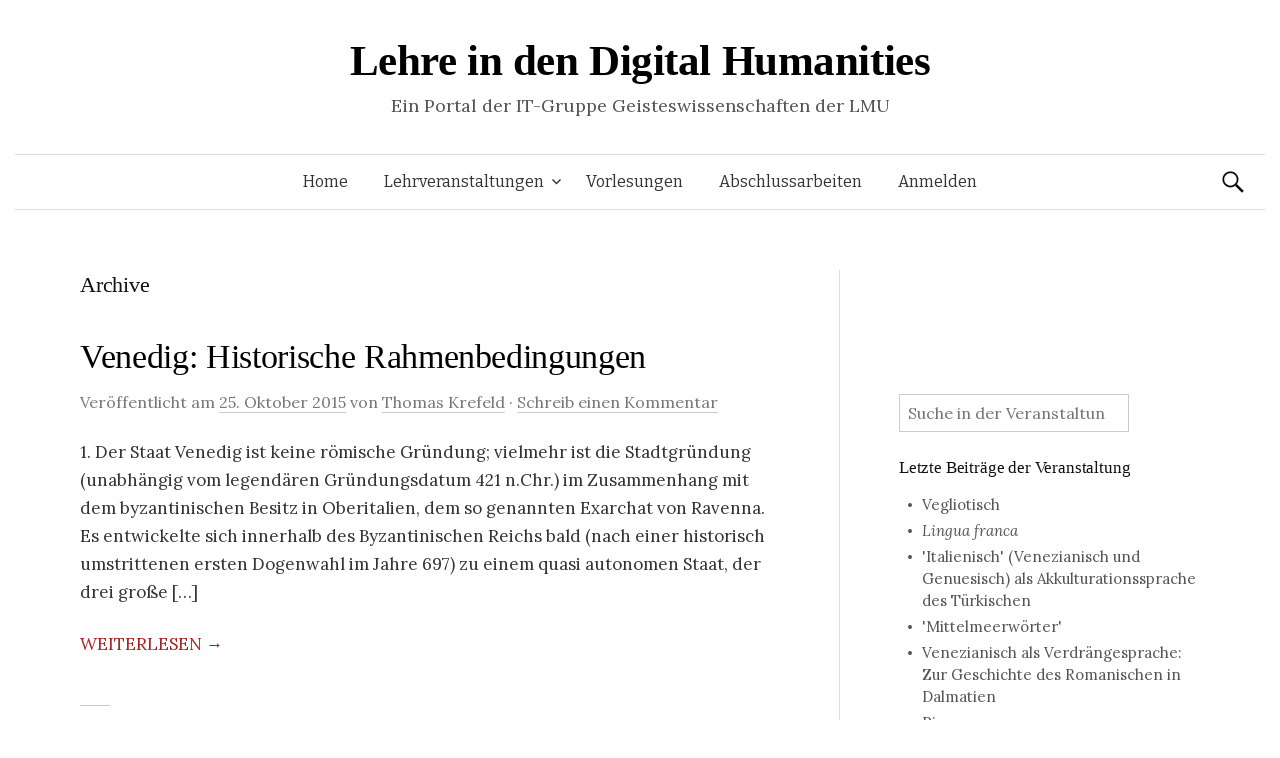

--- FILE ---
content_type: text/html; charset=UTF-8
request_url: https://www.dh-lehre.gwi.uni-muenchen.de/?btdb_keywords=dogado
body_size: 9363
content:
<!DOCTYPE html>
<!--[if IE 8]>
<html class="ie8" lang="de">
<![endif]-->
<!--[if !(IE 8) ]><!-->
<html lang="de">
<!--<![endif]-->
<head>
<meta charset="UTF-8">
<meta name="viewport" content="width=device-width, initial-scale=1">
<title>Dogado | Schlagwörter | Lehre in den Digital Humanities</title>
<link rel="profile" href="http://gmpg.org/xfn/11">
<link rel="pingback" href="https://www.dh-lehre.gwi.uni-muenchen.de/xmlrpc.php">
<meta name='robots' content='max-image-preview:large' />
<meta name="dlm-version" content="5.1.7"><link rel='dns-prefetch' href='//cdnjs.cloudflare.com' />
<link rel='dns-prefetch' href='//fonts.googleapis.com' />
<link rel="alternate" type="application/rss+xml" title="Lehre in den Digital Humanities &raquo; Feed" href="https://www.dh-lehre.gwi.uni-muenchen.de/?feed=rss2" />
<link rel="alternate" type="application/rss+xml" title="Lehre in den Digital Humanities &raquo; Kommentar-Feed" href="https://www.dh-lehre.gwi.uni-muenchen.de/?feed=comments-rss2" />
<link rel="alternate" type="application/rss+xml" title="Lehre in den Digital Humanities &raquo; Schlagwort-Feed für Dogado" href="https://www.dh-lehre.gwi.uni-muenchen.de/?feed=rss2&#038;btdb_keywords=dogado" />
<style id='wp-img-auto-sizes-contain-inline-css' type='text/css'>
img:is([sizes=auto i],[sizes^="auto," i]){contain-intrinsic-size:3000px 1500px}
/*# sourceURL=wp-img-auto-sizes-contain-inline-css */
</style>
<style id='wp-emoji-styles-inline-css' type='text/css'>

	img.wp-smiley, img.emoji {
		display: inline !important;
		border: none !important;
		box-shadow: none !important;
		height: 1em !important;
		width: 1em !important;
		margin: 0 0.07em !important;
		vertical-align: -0.1em !important;
		background: none !important;
		padding: 0 !important;
	}
/*# sourceURL=wp-emoji-styles-inline-css */
</style>
<style id='wp-block-library-inline-css' type='text/css'>
:root{--wp-block-synced-color:#7a00df;--wp-block-synced-color--rgb:122,0,223;--wp-bound-block-color:var(--wp-block-synced-color);--wp-editor-canvas-background:#ddd;--wp-admin-theme-color:#007cba;--wp-admin-theme-color--rgb:0,124,186;--wp-admin-theme-color-darker-10:#006ba1;--wp-admin-theme-color-darker-10--rgb:0,107,160.5;--wp-admin-theme-color-darker-20:#005a87;--wp-admin-theme-color-darker-20--rgb:0,90,135;--wp-admin-border-width-focus:2px}@media (min-resolution:192dpi){:root{--wp-admin-border-width-focus:1.5px}}.wp-element-button{cursor:pointer}:root .has-very-light-gray-background-color{background-color:#eee}:root .has-very-dark-gray-background-color{background-color:#313131}:root .has-very-light-gray-color{color:#eee}:root .has-very-dark-gray-color{color:#313131}:root .has-vivid-green-cyan-to-vivid-cyan-blue-gradient-background{background:linear-gradient(135deg,#00d084,#0693e3)}:root .has-purple-crush-gradient-background{background:linear-gradient(135deg,#34e2e4,#4721fb 50%,#ab1dfe)}:root .has-hazy-dawn-gradient-background{background:linear-gradient(135deg,#faaca8,#dad0ec)}:root .has-subdued-olive-gradient-background{background:linear-gradient(135deg,#fafae1,#67a671)}:root .has-atomic-cream-gradient-background{background:linear-gradient(135deg,#fdd79a,#004a59)}:root .has-nightshade-gradient-background{background:linear-gradient(135deg,#330968,#31cdcf)}:root .has-midnight-gradient-background{background:linear-gradient(135deg,#020381,#2874fc)}:root{--wp--preset--font-size--normal:16px;--wp--preset--font-size--huge:42px}.has-regular-font-size{font-size:1em}.has-larger-font-size{font-size:2.625em}.has-normal-font-size{font-size:var(--wp--preset--font-size--normal)}.has-huge-font-size{font-size:var(--wp--preset--font-size--huge)}.has-text-align-center{text-align:center}.has-text-align-left{text-align:left}.has-text-align-right{text-align:right}.has-fit-text{white-space:nowrap!important}#end-resizable-editor-section{display:none}.aligncenter{clear:both}.items-justified-left{justify-content:flex-start}.items-justified-center{justify-content:center}.items-justified-right{justify-content:flex-end}.items-justified-space-between{justify-content:space-between}.screen-reader-text{border:0;clip-path:inset(50%);height:1px;margin:-1px;overflow:hidden;padding:0;position:absolute;width:1px;word-wrap:normal!important}.screen-reader-text:focus{background-color:#ddd;clip-path:none;color:#444;display:block;font-size:1em;height:auto;left:5px;line-height:normal;padding:15px 23px 14px;text-decoration:none;top:5px;width:auto;z-index:100000}html :where(.has-border-color){border-style:solid}html :where([style*=border-top-color]){border-top-style:solid}html :where([style*=border-right-color]){border-right-style:solid}html :where([style*=border-bottom-color]){border-bottom-style:solid}html :where([style*=border-left-color]){border-left-style:solid}html :where([style*=border-width]){border-style:solid}html :where([style*=border-top-width]){border-top-style:solid}html :where([style*=border-right-width]){border-right-style:solid}html :where([style*=border-bottom-width]){border-bottom-style:solid}html :where([style*=border-left-width]){border-left-style:solid}html :where(img[class*=wp-image-]){height:auto;max-width:100%}:where(figure){margin:0 0 1em}html :where(.is-position-sticky){--wp-admin--admin-bar--position-offset:var(--wp-admin--admin-bar--height,0px)}@media screen and (max-width:600px){html :where(.is-position-sticky){--wp-admin--admin-bar--position-offset:0px}}

/*# sourceURL=wp-block-library-inline-css */
</style><style id='global-styles-inline-css' type='text/css'>
:root{--wp--preset--aspect-ratio--square: 1;--wp--preset--aspect-ratio--4-3: 4/3;--wp--preset--aspect-ratio--3-4: 3/4;--wp--preset--aspect-ratio--3-2: 3/2;--wp--preset--aspect-ratio--2-3: 2/3;--wp--preset--aspect-ratio--16-9: 16/9;--wp--preset--aspect-ratio--9-16: 9/16;--wp--preset--color--black: #000000;--wp--preset--color--cyan-bluish-gray: #abb8c3;--wp--preset--color--white: #ffffff;--wp--preset--color--pale-pink: #f78da7;--wp--preset--color--vivid-red: #cf2e2e;--wp--preset--color--luminous-vivid-orange: #ff6900;--wp--preset--color--luminous-vivid-amber: #fcb900;--wp--preset--color--light-green-cyan: #7bdcb5;--wp--preset--color--vivid-green-cyan: #00d084;--wp--preset--color--pale-cyan-blue: #8ed1fc;--wp--preset--color--vivid-cyan-blue: #0693e3;--wp--preset--color--vivid-purple: #9b51e0;--wp--preset--gradient--vivid-cyan-blue-to-vivid-purple: linear-gradient(135deg,rgb(6,147,227) 0%,rgb(155,81,224) 100%);--wp--preset--gradient--light-green-cyan-to-vivid-green-cyan: linear-gradient(135deg,rgb(122,220,180) 0%,rgb(0,208,130) 100%);--wp--preset--gradient--luminous-vivid-amber-to-luminous-vivid-orange: linear-gradient(135deg,rgb(252,185,0) 0%,rgb(255,105,0) 100%);--wp--preset--gradient--luminous-vivid-orange-to-vivid-red: linear-gradient(135deg,rgb(255,105,0) 0%,rgb(207,46,46) 100%);--wp--preset--gradient--very-light-gray-to-cyan-bluish-gray: linear-gradient(135deg,rgb(238,238,238) 0%,rgb(169,184,195) 100%);--wp--preset--gradient--cool-to-warm-spectrum: linear-gradient(135deg,rgb(74,234,220) 0%,rgb(151,120,209) 20%,rgb(207,42,186) 40%,rgb(238,44,130) 60%,rgb(251,105,98) 80%,rgb(254,248,76) 100%);--wp--preset--gradient--blush-light-purple: linear-gradient(135deg,rgb(255,206,236) 0%,rgb(152,150,240) 100%);--wp--preset--gradient--blush-bordeaux: linear-gradient(135deg,rgb(254,205,165) 0%,rgb(254,45,45) 50%,rgb(107,0,62) 100%);--wp--preset--gradient--luminous-dusk: linear-gradient(135deg,rgb(255,203,112) 0%,rgb(199,81,192) 50%,rgb(65,88,208) 100%);--wp--preset--gradient--pale-ocean: linear-gradient(135deg,rgb(255,245,203) 0%,rgb(182,227,212) 50%,rgb(51,167,181) 100%);--wp--preset--gradient--electric-grass: linear-gradient(135deg,rgb(202,248,128) 0%,rgb(113,206,126) 100%);--wp--preset--gradient--midnight: linear-gradient(135deg,rgb(2,3,129) 0%,rgb(40,116,252) 100%);--wp--preset--font-size--small: 13px;--wp--preset--font-size--medium: 20px;--wp--preset--font-size--large: 36px;--wp--preset--font-size--x-large: 42px;--wp--preset--spacing--20: 0.44rem;--wp--preset--spacing--30: 0.67rem;--wp--preset--spacing--40: 1rem;--wp--preset--spacing--50: 1.5rem;--wp--preset--spacing--60: 2.25rem;--wp--preset--spacing--70: 3.38rem;--wp--preset--spacing--80: 5.06rem;--wp--preset--shadow--natural: 6px 6px 9px rgba(0, 0, 0, 0.2);--wp--preset--shadow--deep: 12px 12px 50px rgba(0, 0, 0, 0.4);--wp--preset--shadow--sharp: 6px 6px 0px rgba(0, 0, 0, 0.2);--wp--preset--shadow--outlined: 6px 6px 0px -3px rgb(255, 255, 255), 6px 6px rgb(0, 0, 0);--wp--preset--shadow--crisp: 6px 6px 0px rgb(0, 0, 0);}:where(.is-layout-flex){gap: 0.5em;}:where(.is-layout-grid){gap: 0.5em;}body .is-layout-flex{display: flex;}.is-layout-flex{flex-wrap: wrap;align-items: center;}.is-layout-flex > :is(*, div){margin: 0;}body .is-layout-grid{display: grid;}.is-layout-grid > :is(*, div){margin: 0;}:where(.wp-block-columns.is-layout-flex){gap: 2em;}:where(.wp-block-columns.is-layout-grid){gap: 2em;}:where(.wp-block-post-template.is-layout-flex){gap: 1.25em;}:where(.wp-block-post-template.is-layout-grid){gap: 1.25em;}.has-black-color{color: var(--wp--preset--color--black) !important;}.has-cyan-bluish-gray-color{color: var(--wp--preset--color--cyan-bluish-gray) !important;}.has-white-color{color: var(--wp--preset--color--white) !important;}.has-pale-pink-color{color: var(--wp--preset--color--pale-pink) !important;}.has-vivid-red-color{color: var(--wp--preset--color--vivid-red) !important;}.has-luminous-vivid-orange-color{color: var(--wp--preset--color--luminous-vivid-orange) !important;}.has-luminous-vivid-amber-color{color: var(--wp--preset--color--luminous-vivid-amber) !important;}.has-light-green-cyan-color{color: var(--wp--preset--color--light-green-cyan) !important;}.has-vivid-green-cyan-color{color: var(--wp--preset--color--vivid-green-cyan) !important;}.has-pale-cyan-blue-color{color: var(--wp--preset--color--pale-cyan-blue) !important;}.has-vivid-cyan-blue-color{color: var(--wp--preset--color--vivid-cyan-blue) !important;}.has-vivid-purple-color{color: var(--wp--preset--color--vivid-purple) !important;}.has-black-background-color{background-color: var(--wp--preset--color--black) !important;}.has-cyan-bluish-gray-background-color{background-color: var(--wp--preset--color--cyan-bluish-gray) !important;}.has-white-background-color{background-color: var(--wp--preset--color--white) !important;}.has-pale-pink-background-color{background-color: var(--wp--preset--color--pale-pink) !important;}.has-vivid-red-background-color{background-color: var(--wp--preset--color--vivid-red) !important;}.has-luminous-vivid-orange-background-color{background-color: var(--wp--preset--color--luminous-vivid-orange) !important;}.has-luminous-vivid-amber-background-color{background-color: var(--wp--preset--color--luminous-vivid-amber) !important;}.has-light-green-cyan-background-color{background-color: var(--wp--preset--color--light-green-cyan) !important;}.has-vivid-green-cyan-background-color{background-color: var(--wp--preset--color--vivid-green-cyan) !important;}.has-pale-cyan-blue-background-color{background-color: var(--wp--preset--color--pale-cyan-blue) !important;}.has-vivid-cyan-blue-background-color{background-color: var(--wp--preset--color--vivid-cyan-blue) !important;}.has-vivid-purple-background-color{background-color: var(--wp--preset--color--vivid-purple) !important;}.has-black-border-color{border-color: var(--wp--preset--color--black) !important;}.has-cyan-bluish-gray-border-color{border-color: var(--wp--preset--color--cyan-bluish-gray) !important;}.has-white-border-color{border-color: var(--wp--preset--color--white) !important;}.has-pale-pink-border-color{border-color: var(--wp--preset--color--pale-pink) !important;}.has-vivid-red-border-color{border-color: var(--wp--preset--color--vivid-red) !important;}.has-luminous-vivid-orange-border-color{border-color: var(--wp--preset--color--luminous-vivid-orange) !important;}.has-luminous-vivid-amber-border-color{border-color: var(--wp--preset--color--luminous-vivid-amber) !important;}.has-light-green-cyan-border-color{border-color: var(--wp--preset--color--light-green-cyan) !important;}.has-vivid-green-cyan-border-color{border-color: var(--wp--preset--color--vivid-green-cyan) !important;}.has-pale-cyan-blue-border-color{border-color: var(--wp--preset--color--pale-cyan-blue) !important;}.has-vivid-cyan-blue-border-color{border-color: var(--wp--preset--color--vivid-cyan-blue) !important;}.has-vivid-purple-border-color{border-color: var(--wp--preset--color--vivid-purple) !important;}.has-vivid-cyan-blue-to-vivid-purple-gradient-background{background: var(--wp--preset--gradient--vivid-cyan-blue-to-vivid-purple) !important;}.has-light-green-cyan-to-vivid-green-cyan-gradient-background{background: var(--wp--preset--gradient--light-green-cyan-to-vivid-green-cyan) !important;}.has-luminous-vivid-amber-to-luminous-vivid-orange-gradient-background{background: var(--wp--preset--gradient--luminous-vivid-amber-to-luminous-vivid-orange) !important;}.has-luminous-vivid-orange-to-vivid-red-gradient-background{background: var(--wp--preset--gradient--luminous-vivid-orange-to-vivid-red) !important;}.has-very-light-gray-to-cyan-bluish-gray-gradient-background{background: var(--wp--preset--gradient--very-light-gray-to-cyan-bluish-gray) !important;}.has-cool-to-warm-spectrum-gradient-background{background: var(--wp--preset--gradient--cool-to-warm-spectrum) !important;}.has-blush-light-purple-gradient-background{background: var(--wp--preset--gradient--blush-light-purple) !important;}.has-blush-bordeaux-gradient-background{background: var(--wp--preset--gradient--blush-bordeaux) !important;}.has-luminous-dusk-gradient-background{background: var(--wp--preset--gradient--luminous-dusk) !important;}.has-pale-ocean-gradient-background{background: var(--wp--preset--gradient--pale-ocean) !important;}.has-electric-grass-gradient-background{background: var(--wp--preset--gradient--electric-grass) !important;}.has-midnight-gradient-background{background: var(--wp--preset--gradient--midnight) !important;}.has-small-font-size{font-size: var(--wp--preset--font-size--small) !important;}.has-medium-font-size{font-size: var(--wp--preset--font-size--medium) !important;}.has-large-font-size{font-size: var(--wp--preset--font-size--large) !important;}.has-x-large-font-size{font-size: var(--wp--preset--font-size--x-large) !important;}
/*# sourceURL=global-styles-inline-css */
</style>

<style id='classic-theme-styles-inline-css' type='text/css'>
/*! This file is auto-generated */
.wp-block-button__link{color:#fff;background-color:#32373c;border-radius:9999px;box-shadow:none;text-decoration:none;padding:calc(.667em + 2px) calc(1.333em + 2px);font-size:1.125em}.wp-block-file__button{background:#32373c;color:#fff;text-decoration:none}
/*# sourceURL=/wp-includes/css/classic-themes.min.css */
</style>
<link rel='stylesheet' id='itg_tools_format-css' href='https://www.dh-lehre.gwi.uni-muenchen.de/wp-content/plugins/itg-tools/css/format.css?v=6&#038;ver=6.9' type='text/css' media='all' />
<link rel='stylesheet' id='itg_tools_frontend-css' href='https://www.dh-lehre.gwi.uni-muenchen.de/wp-content/plugins/itg-tools/css/frontend.css?v=16&#038;ver=6.9' type='text/css' media='all' />
<link rel='stylesheet' id='itg_tools_qtip-css' href='https://www.dh-lehre.gwi.uni-muenchen.de/wp-content/plugins/itg-tools/lib/qtip/jquery.qtip.min.css?ver=6.9' type='text/css' media='all' />
<link rel='stylesheet' id='jquery-ui-css' href='https://www.dh-lehre.gwi.uni-muenchen.de/wp-content/plugins/itg-tools/css/jquery-ui.min.css?ver=6.9' type='text/css' media='all' />
<link rel='stylesheet' id='dashicons-css' href='https://www.dh-lehre.gwi.uni-muenchen.de/wp-includes/css/dashicons.min.css?ver=6.9' type='text/css' media='all' />
<link rel='stylesheet' id='btdb_style_frontend-css' href='https://www.dh-lehre.gwi.uni-muenchen.de/wp-content/plugins/plugin_bibtex-to-db/css/frontend.css?v=0&#038;ver=6.9' type='text/css' media='all' />
<link rel='stylesheet' id='sth_frontend_style-css' href='https://www.dh-lehre.gwi.uni-muenchen.de/wp-content/plugins/sqlToHtml/frontend.css?v=2&#038;ver=6.9' type='text/css' media='all' />
<link rel='stylesheet' id='math-captcha-frontend-css' href='https://www.dh-lehre.gwi.uni-muenchen.de/wp-content/plugins/wp-math-captcha/css/frontend.css?ver=6.9' type='text/css' media='all' />
<link rel='stylesheet' id='parent-style-css' href='https://www.dh-lehre.gwi.uni-muenchen.de/wp-content/themes/graphy/style.css?v=0&#038;ver=6.9' type='text/css' media='all' />
<link rel='stylesheet' id='graphy-fonts-css' href='//fonts.googleapis.com/css?family=Lora%3A400%2C400italic%2C700%2C700italic%7CBitter%3A400&#038;subset=latin%2Clatin-ext' type='text/css' media='all' />
<link rel='stylesheet' id='graphy-genericons-css' href='https://www.dh-lehre.gwi.uni-muenchen.de/wp-content/themes/graphy/genericons/genericons.css?ver=3.0.3' type='text/css' media='all' />
<link rel='stylesheet' id='graphy-style-css' href='https://www.dh-lehre.gwi.uni-muenchen.de/wp-content/themes/graphy-child/style.css?v=3&#038;ver=6.9' type='text/css' media='all' />
<script type="text/javascript" src="https://www.dh-lehre.gwi.uni-muenchen.de/wp-includes/js/jquery/jquery.min.js?ver=3.7.1" id="jquery-core-js"></script>
<script type="text/javascript" src="https://www.dh-lehre.gwi.uni-muenchen.de/wp-includes/js/jquery/jquery-migrate.min.js?ver=3.4.1" id="jquery-migrate-js"></script>
<script type="text/javascript" id="itg_tools_frontend-js-extra">
/* <![CDATA[ */
var TRANSLATIONS = {"NOTES":"Anmerkungen","TCONTENTS":"Inhaltsverzeichnis","FIGURE_ABR":"Abb.","REF_PARAGRAPH":"Auf Absatz %1 referenzieren","PARAGRAPH":"Absatz %1","CHAPTER_ABBR":"Kap.","PARA_ABBR":"Abs.","TABLE_ABBR":"Tab.","MAP_ABBR":"Karte","ADD_COMMENT":"Kommentar hinzuf\u00fcgen","EDIT_COMMENT":"Kommentar bearbeiten","NEXT_CHANGE":"Next change","PREV_CHANGE":"Previous change","TABLE":"Tabelle"};
var SETTINGS = {"SHOW_PAR_NUMBERS":"1","DIVS_FOR_NOTES":[".entry-content",".entry-title"],"AJAX_URL":"https://www.dh-lehre.gwi.uni-muenchen.de/wp-admin/admin-ajax.php","POST_URL":"https://www.dh-lehre.gwi.uni-muenchen.de/?p=7561","IMG_URL":"https://www.dh-lehre.gwi.uni-muenchen.de/wp-content/plugins/itg-tools/img"};
//# sourceURL=itg_tools_frontend-js-extra
/* ]]> */
</script>
<script type="text/javascript" src="https://www.dh-lehre.gwi.uni-muenchen.de/wp-content/plugins/itg-tools/js/frontend.js?v=64&amp;ver=6.9" id="itg_tools_frontend-js"></script>
<script type="text/javascript" src="https://www.dh-lehre.gwi.uni-muenchen.de/wp-content/plugins/itg-tools/lib/qtip/jquery.qtip.min.js?ver=6.9" id="itg_tools_qtip-js"></script>
<script type="text/javascript" src="https://www.dh-lehre.gwi.uni-muenchen.de/wp-content/plugins/itg-tools/lib/htmldiff.js?ver=6.9" id="itg_tools_htmldiff-js"></script>
<script type="text/javascript" id="sth_frontend_script-js-extra">
/* <![CDATA[ */
var sth_object = {"ajax_url":"https://www.dh-lehre.gwi.uni-muenchen.de/wp-admin/admin-ajax.php"};
var sth_object = {"ajax_url":"https://www.dh-lehre.gwi.uni-muenchen.de/wp-admin/admin-ajax.php"};
//# sourceURL=sth_frontend_script-js-extra
/* ]]> */
</script>
<script type="text/javascript" src="https://www.dh-lehre.gwi.uni-muenchen.de/wp-content/plugins/sqlToHtml/frontend.js?v=7&amp;ver=6.9" id="sth_frontend_script-js"></script>
<script type="text/javascript" src="https://cdnjs.cloudflare.com/ajax/libs/d3/7.9.0/d3.min.js?ver=6.9" id="sth_d3-js"></script>
<link rel="EditURI" type="application/rsd+xml" title="RSD" href="https://www.dh-lehre.gwi.uni-muenchen.de/xmlrpc.php?rsd" />
<meta name="generator" content="WordPress 6.9" />
		<style type="text/css">
			.site-logo { margin-top: px; padding-bottom: px; }
			.entry-content a, .entry-summary a, .comment-content a, .comment-respond a, .navigation a, .comment-navigation a, .current-menu-item > a { color: ; }
			a:hover { color: ; }
		</style>
	<style type="text/css">.recentcomments a{display:inline !important;padding:0 !important;margin:0 !important;}</style><!-- Matomo -->
<script>
  var _paq = window._paq = window._paq || [];
  /* tracker methods like "setCustomDimension" should be called before "trackPageView" */
  _paq.push(['trackPageView']);
  _paq.push(['enableLinkTracking']);
  (function() {
    var u="https://piwik.gwi.uni-muenchen.de/";
    _paq.push(['setTrackerUrl', u+'js/index.php']);
    _paq.push(['setSiteId', '1']);
    var d=document, g=d.createElement('script'), s=d.getElementsByTagName('script')[0];
    g.async=true; g.src=u+'js/index.php'; s.parentNode.insertBefore(g,s);
  })();
</script>
<!-- End Matomo Code -->
		<style type="text/css" media="screen">
			#wpadminbar{position: absolute !important;}
		</style>
	</head>

<body class="archive tax-btdb_keywords term-dogado term-17235 wp-theme-graphy wp-child-theme-graphy-child has-sidebar footer-0 has-avatars">
<div id="page" class="hfeed site">

	<header id="masthead" class="site-header" role="banner">
		<div class="site-branding">
						<h1 class="site-title"><a href="https://www.dh-lehre.gwi.uni-muenchen.de/" rel="home">Lehre in den Digital Humanities</a></h1>
									<div class="site-description">Ein Portal der IT-Gruppe Geisteswissenschaften der LMU</div>
					</div>

		<div class="main-navigation-wrapper">
			<nav id="site-navigation" class="main-navigation" role="navigation">
				<h1 class="menu-toggle">Menü</h1>
				<a class="skip-link screen-reader-text" href="#content">Springe zum Inhalt</a>
				<div class="menu-menu-1-container"><ul id="menu-menu-1" class="menu"><li id="menu-item-40" class="menu-item menu-item-type-post_type menu-item-object-page menu-item-home menu-item-40"><a href="https://www.dh-lehre.gwi.uni-muenchen.de/">Home</a></li>
<li id="menu-item-20570" class="menu-item menu-item-type-post_type menu-item-object-page menu-item-has-children menu-item-20570"><a href="https://www.dh-lehre.gwi.uni-muenchen.de/?page_id=13911">Lehrveranstaltungen</a>
<ul class="sub-menu">
	<li id="menu-item-35085" class="menu-item menu-item-type-post_type menu-item-object-page menu-item-35085"><a href="https://www.dh-lehre.gwi.uni-muenchen.de/?page_id=13911">nach Semestern</a></li>
	<li id="menu-item-35082" class="menu-item menu-item-type-post_type menu-item-object-page menu-item-35082"><a href="https://www.dh-lehre.gwi.uni-muenchen.de/?page_id=35076">nach Fächern</a></li>
</ul>
</li>
<li id="menu-item-48846" class="menu-item menu-item-type-post_type menu-item-object-page menu-item-48846"><a href="https://www.dh-lehre.gwi.uni-muenchen.de/?page_id=48719">Vorlesungen</a></li>
<li id="menu-item-34300" class="menu-item menu-item-type-post_type menu-item-object-page menu-item-34300"><a href="https://www.dh-lehre.gwi.uni-muenchen.de/?page_id=34291">Abschlussarbeiten</a></li>
<li id="menu-item-156081" class="menu-item menu-item-type-custom menu-item-object-custom menu-item-156081"><a href="https://www.dh-lehre.gwi.uni-muenchen.de/wp-login.php">Anmelden</a></li>
</ul></div>								<form role="search" method="get" class="search-form" action="https://www.dh-lehre.gwi.uni-muenchen.de/">
				<label>
					<span class="screen-reader-text">Suche nach:</span>
					<input type="search" class="search-field" placeholder="Suchen …" value="" name="s" />
				</label>
				<input type="submit" class="search-submit" value="Suchen" />
			</form>							</nav><!-- #site-navigation -->
		</div>

			</header><!-- #masthead -->

	<div id="content" class="site-content">

	<section id="primary" class="content-area">
		<main id="main" class="site-main" role="main">

		
			<header class="page-header">
				<h1 class="page-title">
					Archive				</h1>
							</header><!-- .page-header -->

						
				
<article id="post-7561" class="post-7561 post type-post status-publish format-standard hentry category-allgemein btdb_keywords-cancelliere-it btdb_keywords-dogado btdb_keywords-doge btdb_keywords-europe btdb_keywords-history btdb_keywords-kanzler-de btdb_keywords-local-history btdb_keywords-republic-of-venice btdb_keywords-venetian-ghetto">
	<header class="entry-header">
		<h1 class="entry-title"><a href="https://www.dh-lehre.gwi.uni-muenchen.de/?p=7561" rel="bookmark">Venedig: Historische Rahmenbedingungen</a></h1>
			<div class="entry-meta">
		<span class="posted-on">Veröffentlicht am			<a href="https://www.dh-lehre.gwi.uni-muenchen.de/?p=7561" rel="bookmark"><time class="entry-date published" datetime="2015-10-25T08:38:21+01:00">25. Oktober 2015</time></a>		</span>
				<span class="byline">
		von
		<!--von-->
			<span class="author vcard">
				<a class="url fn n" href="https://www.dh-lehre.gwi.uni-muenchen.de?author_name">Thomas Krefeld</a>			</span>
		</span>
						<span class="comments-link">&middot; <a href="https://www.dh-lehre.gwi.uni-muenchen.de/?p=7561#respond">Schreib einen Kommentar</a></span>
			</div><!-- .entry-meta -->
				</header><!-- .entry-header -->

		<div class="entry-summary">
		<p>1. Der Staat Venedig ist keine römische Gründung; vielmehr ist die Stadtgründung (unabhängig vom legendären Gründungsdatum 421 n.Chr.) im Zusammenhang mit dem byzantinischen Besitz in Oberitalien, dem so genannten Exarchat von Ravenna. Es entwickelte sich innerhalb des Byzantinischen Reichs bald (nach einer historisch umstrittenen ersten&nbsp;Dogenwahl im Jahre&nbsp;697) zu einem quasi autonomen Staat, der drei große [&hellip;]</p>
		<a href="https://www.dh-lehre.gwi.uni-muenchen.de/?p=7561" rel="bookmark"><span class="continue-reading">Weiterlesen &rarr;</span></a>
	</div><!-- .entry-summary -->
	</article><!-- #post-## -->

			
			
		
		</main><!-- #main -->
	</section><!-- #primary -->


	
		<div id="secondary" class="widget-area sidebar-area" role="complementary" style="position: sticky, position: -webkit-sticky; /* Safari */; top: 0">
		<br>
	
	
			
	

<div id="dhlehre_chapters_side_container"><div id="itg_tools_chapter_list"></div></div><br><br><br><div><form role="search" method="get" class="search-form"
	action="https://www.dh-lehre.gwi.uni-muenchen.de/">
	<label> <span class="screen-reader-text">:</span>
		<input type="search" class="search-field"
		placeholder="Suche in der Veranstaltung" value="" name="s" /> <input
		type="hidden" name="loc-meta-field" value="posted_in_lehrveranstaltung" />
		<input type="hidden" name="loc-post-id" value="11202" />
	</label>
</form>
<br />		<aside id="recent-posts-2" class="widget widget_recent_entries">
		<h1 class="widget-title">Letzte Beiträge der Veranstaltung
		 <!--<a href="https://www.dh-lehre.gwi.uni-muenchen.de/?lehrveranstaltung=italienisch-als-mediterrane-verkehrssprache-11-18-jh">‘Italienisc...</a>:-->
		 
		 </h1>
	
		
		<ul><li><a href="https://www.dh-lehre.gwi.uni-muenchen.de/?p=49000">Vegliotisch</a></li><li><a href="https://www.dh-lehre.gwi.uni-muenchen.de/?p=11698"><i>Lingua franca</i></a></li><li><a href="https://www.dh-lehre.gwi.uni-muenchen.de/?p=11042">'Italienisch' (Venezianisch und Genuesisch) als Akkulturationssprache des Türkischen</a></li><li><a href="https://www.dh-lehre.gwi.uni-muenchen.de/?p=11674">'Mittelmeerwörter'</a></li><li><a href="https://www.dh-lehre.gwi.uni-muenchen.de/?p=10361">Venezianisch als Verdrängesprache: Zur Geschichte des Romanischen in Dalmatien</a></li><li><a href="https://www.dh-lehre.gwi.uni-muenchen.de/?p=3857">Pisa</a></li><li><a href="https://www.dh-lehre.gwi.uni-muenchen.de/?p=8551">Sprachlicher Ausbau</a></li><li><a href="https://www.dh-lehre.gwi.uni-muenchen.de/?p=3032">'Italienisch' als mediterrane Verkehrssprache (11.-18. Jh.): Biblio & Quellen</a></li><li><a href="https://www.dh-lehre.gwi.uni-muenchen.de/?p=7561">Venedig: Historische Rahmenbedingungen</a></li><li><a href="https://www.dh-lehre.gwi.uni-muenchen.de/?p=7954">Venedig</a></li></ul><br>		
		
		
			</div>
		
		</div><!-- #secondary -->
	
	</div><!-- #content -->

	<footer id="colophon" class="site-footer" role="contentinfo">
				<div class="site-info">
			<div class="site-copyright"><a href="https://creativecommons.org/licenses/by-sa/4.0/legalcode"><img style="width: 60px;" src="https://www.dh-lehre.gwi.uni-muenchen.de/wp-content/uploads/2019/02/1549272842_CC_BY_SA_icon_300x105-2.png" /></a><a style="margin-left: 20px;" href="https://www.dh-lehre.gwi.uni-muenchen.de/?page_id=127290">Impressum</a></div>
			<div class="site-credit">Powered by<a href="http://de.wordpress.org/">WordPress</a> &amp;
			<a href="http://themegraphy.com/">Themegraphy</a></div>
		</div><!-- .site-info -->
	</footer><!-- #colophon -->
</div><!-- #page -->

<noscript><p><img referrerpolicy="no-referrer-when-downgrade" src="https://piwik.gwi.uni-muenchen.de/js/index.php?idsite=1&rec=1" style="border:0;" alt="" /></p></noscript>
<script type="text/javascript" src="https://www.dh-lehre.gwi.uni-muenchen.de/wp-includes/js/jquery/ui/core.min.js?ver=1.13.3" id="jquery-ui-core-js"></script>
<script type="text/javascript" src="https://www.dh-lehre.gwi.uni-muenchen.de/wp-includes/js/jquery/ui/mouse.min.js?ver=1.13.3" id="jquery-ui-mouse-js"></script>
<script type="text/javascript" src="https://www.dh-lehre.gwi.uni-muenchen.de/wp-includes/js/jquery/ui/resizable.min.js?ver=1.13.3" id="jquery-ui-resizable-js"></script>
<script type="text/javascript" src="https://www.dh-lehre.gwi.uni-muenchen.de/wp-includes/js/jquery/ui/draggable.min.js?ver=1.13.3" id="jquery-ui-draggable-js"></script>
<script type="text/javascript" src="https://www.dh-lehre.gwi.uni-muenchen.de/wp-includes/js/jquery/ui/controlgroup.min.js?ver=1.13.3" id="jquery-ui-controlgroup-js"></script>
<script type="text/javascript" src="https://www.dh-lehre.gwi.uni-muenchen.de/wp-includes/js/jquery/ui/checkboxradio.min.js?ver=1.13.3" id="jquery-ui-checkboxradio-js"></script>
<script type="text/javascript" src="https://www.dh-lehre.gwi.uni-muenchen.de/wp-includes/js/jquery/ui/button.min.js?ver=1.13.3" id="jquery-ui-button-js"></script>
<script type="text/javascript" src="https://www.dh-lehre.gwi.uni-muenchen.de/wp-includes/js/jquery/ui/dialog.min.js?ver=1.13.3" id="jquery-ui-dialog-js"></script>
<script type="text/javascript" id="dlm-xhr-js-extra">
/* <![CDATA[ */
var dlmXHRtranslations = {"error":"An error occurred while trying to download the file. Please try again.","not_found":"Download existiert nicht.","no_file_path":"No file path defined.","no_file_paths":"Dateipfad nicht definiert.","filetype":"Download is not allowed for this file type.","file_access_denied":"Access denied to this file.","access_denied":"Access denied. You do not have permission to download this file.","security_error":"Something is wrong with the file path.","file_not_found":"Datei nicht gefunden."};
//# sourceURL=dlm-xhr-js-extra
/* ]]> */
</script>
<script type="text/javascript" id="dlm-xhr-js-before">
/* <![CDATA[ */
const dlmXHR = {"xhr_links":{"class":["download-link","download-button"]},"prevent_duplicates":true,"ajaxUrl":"https:\/\/www.dh-lehre.gwi.uni-muenchen.de\/wp-admin\/admin-ajax.php"}; dlmXHRinstance = {}; const dlmXHRGlobalLinks = "https://www.dh-lehre.gwi.uni-muenchen.de?download"; const dlmNonXHRGlobalLinks = []; dlmXHRgif = "https://www.dh-lehre.gwi.uni-muenchen.de/wp-includes/images/spinner.gif"; const dlmXHRProgress = "1"
//# sourceURL=dlm-xhr-js-before
/* ]]> */
</script>
<script type="text/javascript" src="https://www.dh-lehre.gwi.uni-muenchen.de/wp-content/plugins/download-monitor/assets/js/dlm-xhr.min.js?ver=5.1.7" id="dlm-xhr-js"></script>
<script type="text/javascript" src="https://www.dh-lehre.gwi.uni-muenchen.de/wp-content/themes/graphy-child/dhlehre-scripts.js?v=4&amp;ver=1.0" id="theme_js-js"></script>
<script type="text/javascript" src="https://www.dh-lehre.gwi.uni-muenchen.de/wp-content/themes/graphy/js/navigation.js?ver=20140207" id="graphy-navigation-js"></script>
<script type="text/javascript" src="https://www.dh-lehre.gwi.uni-muenchen.de/wp-content/themes/graphy/js/skip-link-focus-fix.js?ver=20130115" id="graphy-skip-link-focus-fix-js"></script>
<script id="wp-emoji-settings" type="application/json">
{"baseUrl":"https://s.w.org/images/core/emoji/17.0.2/72x72/","ext":".png","svgUrl":"https://s.w.org/images/core/emoji/17.0.2/svg/","svgExt":".svg","source":{"concatemoji":"https://www.dh-lehre.gwi.uni-muenchen.de/wp-includes/js/wp-emoji-release.min.js?ver=6.9"}}
</script>
<script type="module">
/* <![CDATA[ */
/*! This file is auto-generated */
const a=JSON.parse(document.getElementById("wp-emoji-settings").textContent),o=(window._wpemojiSettings=a,"wpEmojiSettingsSupports"),s=["flag","emoji"];function i(e){try{var t={supportTests:e,timestamp:(new Date).valueOf()};sessionStorage.setItem(o,JSON.stringify(t))}catch(e){}}function c(e,t,n){e.clearRect(0,0,e.canvas.width,e.canvas.height),e.fillText(t,0,0);t=new Uint32Array(e.getImageData(0,0,e.canvas.width,e.canvas.height).data);e.clearRect(0,0,e.canvas.width,e.canvas.height),e.fillText(n,0,0);const a=new Uint32Array(e.getImageData(0,0,e.canvas.width,e.canvas.height).data);return t.every((e,t)=>e===a[t])}function p(e,t){e.clearRect(0,0,e.canvas.width,e.canvas.height),e.fillText(t,0,0);var n=e.getImageData(16,16,1,1);for(let e=0;e<n.data.length;e++)if(0!==n.data[e])return!1;return!0}function u(e,t,n,a){switch(t){case"flag":return n(e,"\ud83c\udff3\ufe0f\u200d\u26a7\ufe0f","\ud83c\udff3\ufe0f\u200b\u26a7\ufe0f")?!1:!n(e,"\ud83c\udde8\ud83c\uddf6","\ud83c\udde8\u200b\ud83c\uddf6")&&!n(e,"\ud83c\udff4\udb40\udc67\udb40\udc62\udb40\udc65\udb40\udc6e\udb40\udc67\udb40\udc7f","\ud83c\udff4\u200b\udb40\udc67\u200b\udb40\udc62\u200b\udb40\udc65\u200b\udb40\udc6e\u200b\udb40\udc67\u200b\udb40\udc7f");case"emoji":return!a(e,"\ud83e\u1fac8")}return!1}function f(e,t,n,a){let r;const o=(r="undefined"!=typeof WorkerGlobalScope&&self instanceof WorkerGlobalScope?new OffscreenCanvas(300,150):document.createElement("canvas")).getContext("2d",{willReadFrequently:!0}),s=(o.textBaseline="top",o.font="600 32px Arial",{});return e.forEach(e=>{s[e]=t(o,e,n,a)}),s}function r(e){var t=document.createElement("script");t.src=e,t.defer=!0,document.head.appendChild(t)}a.supports={everything:!0,everythingExceptFlag:!0},new Promise(t=>{let n=function(){try{var e=JSON.parse(sessionStorage.getItem(o));if("object"==typeof e&&"number"==typeof e.timestamp&&(new Date).valueOf()<e.timestamp+604800&&"object"==typeof e.supportTests)return e.supportTests}catch(e){}return null}();if(!n){if("undefined"!=typeof Worker&&"undefined"!=typeof OffscreenCanvas&&"undefined"!=typeof URL&&URL.createObjectURL&&"undefined"!=typeof Blob)try{var e="postMessage("+f.toString()+"("+[JSON.stringify(s),u.toString(),c.toString(),p.toString()].join(",")+"));",a=new Blob([e],{type:"text/javascript"});const r=new Worker(URL.createObjectURL(a),{name:"wpTestEmojiSupports"});return void(r.onmessage=e=>{i(n=e.data),r.terminate(),t(n)})}catch(e){}i(n=f(s,u,c,p))}t(n)}).then(e=>{for(const n in e)a.supports[n]=e[n],a.supports.everything=a.supports.everything&&a.supports[n],"flag"!==n&&(a.supports.everythingExceptFlag=a.supports.everythingExceptFlag&&a.supports[n]);var t;a.supports.everythingExceptFlag=a.supports.everythingExceptFlag&&!a.supports.flag,a.supports.everything||((t=a.source||{}).concatemoji?r(t.concatemoji):t.wpemoji&&t.twemoji&&(r(t.twemoji),r(t.wpemoji)))});
//# sourceURL=https://www.dh-lehre.gwi.uni-muenchen.de/wp-includes/js/wp-emoji-loader.min.js
/* ]]> */
</script>

</body>
</html>


--- FILE ---
content_type: text/css
request_url: https://www.dh-lehre.gwi.uni-muenchen.de/wp-content/themes/graphy/style.css?v=0&ver=6.9
body_size: 7557
content:
/*
Theme Name: Graphy
Theme URI: http://themegraphy.com/graphy-wordpress-theme/
Author: Takao Utsumi
Author URI: http://themegraphy.com/
Description: Graphy is a WordPress theme for blogs that are designed to have beautiful typography. It is developed using mobile-first responsive design, ensuring that your blog will be no less beautiful when viewed on a smartphone or tablet. Graphy has five widgets available (one sidebar, four footers), and using the sidebar widget also enables you to make a two-column design. In addition, footer widget display is automatically adjusted depending on how many are used. Graphy also supports Customizer, Custom Menu, and Custom Header, enabling flexible configuration.
Version: 1.1.5
License: GNU General Public License v2.0
License URI: http://www.gnu.org/licenses/gpl-2.0.html
Tags: white, light, white, one-column, two-columns, right-sidebar, responsive-layout, custom-background, custom-colors, custom-header, custom-menu, editor-style, featured-images, microformats, post-formats, sticky-post, theme-options, threaded-comments, translation-ready
Text Domain: graphy

Graphy WordPress Theme, Copyright 2014-2015 Takao Utsumi
Graphy is distributed under the terms of the GNU GPL
Graphy is based on Underscores http://underscores.me/, (C) 2012-2015 Automattic, Inc.

Resetting and rebuilding styles have been helped along thanks to the fine work of
Eric Meyer http://meyerweb.com/eric/tools/css/reset/index.html
along with Nicolas Gallagher and Jonathan Neal http://necolas.github.com/normalize.css/
and Blueprint http://www.blueprintcss.org/
*/

/**
 * Table of Contents:
 *
 * =Reset
 * =Global
 * =Main
 * =Layout
 * =Header
 * =Menu
 * =Content
 * =Comments
 * =Navigation
 * =Widgets
 * =Footer
 * =Plugins
 * =Print
 * ----------------------------------------------------------------------------
 */


/* =Reset
-------------------------------------------------------------- */

html, body, div, span, applet, object, iframe,
h1, h2, h3, h4, h5, h6, p, blockquote, pre,
a, abbr, acronym, address, big, cite, code,
del, dfn, em, font, ins, kbd, q, s, samp,
small, strike, strong, sub, sup, tt, var,
dl, dt, dd, ol, ul, li,
fieldset, form, label, legend,
table, caption, tbody, tfoot, thead, tr, th, td {
	border: 0;
	font-family: inherit;
	font-size: 100%;
	font-style: inherit;
	font-weight: inherit;
	margin: 0;
	outline: 0;
	padding: 0;
	vertical-align: baseline;
}
html {
	overflow-y: scroll; /* Keeps page centered in all browsers regardless of content height */
	-webkit-text-size-adjust: 100%; /* Prevents iOS text size adjust after orientation change, without disabling user zoom */
	-ms-text-size-adjust:     100%; /* www.456bereastreet.com/archive/201012/controlling_text_size_in_safari_for_ios_without_disabling_user_zoom/ */
	word-wrap: break-word;
}
body {
	background: #fff;
}
article,
aside,
details,
figcaption,
figure,
footer,
header,
main,
nav,
section {
	display: block;
}
ol, ul {
	list-style: none;
}
table { /* tables still need 'cellspacing="0"' in the markup */
	border-collapse: separate;
	border-spacing: 0;
}
caption, th, td {
	font-weight: normal;
	text-align: left;
}
blockquote:before, blockquote:after,
q:before, q:after {
	content: "";
}
blockquote, q {
	quotes: "" "";
}
a {
	color: inherit;
	text-decoration: none;
}
a:focus {
	outline: thin dotted;
}
a:hover,
a:active {
	outline: 0;
}
a img {
	border: 0;
}


/* =Global
----------------------------------------------- */

/* Base */
body,
button,
input,
select,
textarea {
	color: #333;
	font-family: Lora, Georgia, serif;
	font-size: 16px;
	line-height: 24px;
}
::selection {
	background: #fff9c0;
}
::-moz-selection {
	background: #fff9c0;
}

/* Headings */
h1, h2, h3, h4, h5, h6 {
	clear: both;
	color: #111;
	font-family: Bitter, Georgia, serif;
	letter-spacing: -0.01em;
}
hr {
	background-color: #ddd;
	border: 0;
	height: 1px;
	margin-bottom: 24px;
}

/* Links */
.entry-content a,
.entry-summary a,
.comment-content a,
.comment-respond a,
.navigation a,
.comment-navigation a,
.current-menu-item > a {
	color: #a62425;
}
a:hover {
	color: #b85051;
	transition: color .15s ease-in-out;
}

/* Text elements */
p {
	margin-bottom: 24px;
}
ul, ol {
	margin: 0 0 24px 1.5em;
}
ul {
	list-style: disc;
}
ol {
	list-style: decimal;
}
li > ul,
li > ol {
	margin-bottom: 0;
	margin-left: 1em;
}
dt {
	font-weight: 700;
}
dd {
	margin: 0 0 24px 1em;
}
b, strong {
	font-weight: 700;
}
dfn, cite, em, i {
	font-style: italic;
}
cite {
	border-bottom: dotted 1px #999;
}
blockquote {
	font-style: italic;
	margin-bottom: 24px;
}
address {
	font-style: italic;
	margin-bottom: 24px;
}
pre {
	background: #eee;
	font-family: Consolas, 'Courier New', monospace;
	font-size: 14px;
	line-height: 20px;
	margin-bottom: 24px;
	max-width: 100%;
	overflow: auto;
	padding: 12px;
	word-wrap: normal;
}
code, kbd, tt, var {
	font-family: Consolas, 'Courier New', monospace;
	font-size: 14px;
}
abbr, acronym {
	border-bottom: 1px dotted #666;
	cursor: help;
}
mark, ins {
	background: #fff9c0;
	text-decoration: none;
}
sup,
sub {
	font-size: 75%;
	height: 0;
	line-height: 0;
	position: relative;
	vertical-align: baseline;
}
sup {
	bottom: 1ex;
}
sub {
	top: .5ex;
}
small {
	font-size: 75%;
}
big {
	font-size: 125%;
}
figure {
	margin: 0;
}
table {
	margin-bottom: 24px;
	width: 100%;
}
caption {
	color: #111;
	margin-bottom: 8px;
	text-align: center;
}
th {
	font-weight: 700;
}
img {
	height: auto; /* Make sure images are scaled correctly. */
	max-width: 100%; /* Adhere to container width. */
	vertical-align: middle;
}

/* =Form */
button,
input,
select,
textarea {
	-moz-box-sizing: border-box;
	-webkit-box-sizing: border-box;
	box-sizing: border-box;
	font-size: 100%; /* Corrects font size not being inherited in all browsers */
	margin: 0; /* Addresses margins set differently in IE6/7, F3/4, S5, Chrome */
	max-width: 100%;
	vertical-align: baseline; /* Improves appearance and consistency in all browsers */
	*vertical-align: middle; /* Improves appearance and consistency in all browsers */
}
button,
input {
	line-height: normal; /* Addresses FF3/4 setting line-height using !important in the UA stylesheet */
}
button,
input[type="button"],
input[type="reset"],
input[type="submit"] {
	border: 1px solid #ccc;
	border-color: #ccc #ccc #bbb #ccc;
	border-radius: 3px;
	background: #e6e6e6;
	box-shadow: inset 0 1px 0 rgba(255, 255, 255, 0.5), inset 0 15px 17px rgba(255, 255, 255, 0.5), inset 0 -5px 12px rgba(0, 0, 0, 0.05);
	cursor: pointer; /* Improves usability and consistency of cursor style between image-type 'input' and others */
	-webkit-appearance: button; /* Corrects inability to style clickable 'input' types in iOS */
	font-size: 88%;
	line-height: 1;
	padding: 8px 14px;
	text-shadow: 0 1px 0 rgba(255, 255, 255, 0.8);
}
button:hover,
input[type="button"]:hover,
input[type="reset"]:hover,
input[type="submit"]:hover {
	border-color: #ccc #bbb #aaa #bbb;
	box-shadow: inset 0 1px 0 rgba(255, 255, 255, 0.8), inset 0 15px 17px rgba(255, 255, 255, 0.8), inset 0 -5px 12px rgba(0, 0, 0, 0.02);
}
button:focus,
input[type="button"]:focus,
input[type="reset"]:focus,
input[type="submit"]:focus,
button:active,
input[type="button"]:active,
input[type="reset"]:active,
input[type="submit"]:active {
	border-color: #aaa #bbb #bbb #bbb;
	box-shadow: inset 0 -1px 0 rgba(255, 255, 255, 0.5), inset 0 2px 5px rgba(0, 0, 0, 0.15);
}
input[type="checkbox"],
input[type="radio"] {
	padding: 0; /* Addresses excess padding in IE8/9 */
}
input[type="search"] {
	-webkit-appearance: textfield; /* Addresses appearance set to searchfield in S5, Chrome */
}
input[type="search"]::-webkit-search-decoration { /* Corrects inner padding displayed oddly in S5, Chrome on OSX */
	-webkit-appearance: none;
}
button::-moz-focus-inner,
input::-moz-focus-inner { /* Corrects inner padding and border displayed oddly in FF3/4 www.sitepen.com/blog/2008/05/14/the-devils-in-the-details-fixing-dojos-toolbar-buttons/ */
	border: 0;
	padding: 0;
}
input[type="text"],
input[type="email"],
input[type="url"],
input[type="password"],
input[type="search"],
textarea {
	border: 1px solid #ccc;
	color: #666;
	margin-top: 8px;
	padding: 8px;
}
input[type="text"]:focus,
input[type="email"]:focus,
input[type="url"]:focus,
input[type="password"]:focus,
input[type="search"]:focus,
textarea:focus {
	color: #333;
}
textarea {
	overflow: auto; /* Removes default vertical scrollbar in IE6/7/8/9 */
	vertical-align: top; /* Improves readability and alignment in all browsers */
	width: 100%;
}

/* Media */
embed,
iframe,
object {
	max-width: 100%; /* Make sure embeds and iframes fit their containers */
}

/* Text meant only for screen readers */
.screen-reader-text {
	clip: rect(1px, 1px, 1px, 1px);
	position: absolute !important;
}
.screen-reader-text:hover,
.screen-reader-text:active,
.screen-reader-text:focus {
	background-color: #f1f1f1;
	border-radius: 3px;
	box-shadow: 0 0 2px 2px rgba(0, 0, 0, 0.6);
	clip: auto !important;
	color: #21759b;
	display: block;
	font-size: 14px;
	font-weight: bold;
	height: auto;
	left: 5px;
	line-height: normal;
	padding: 15px 23px 14px;
	text-decoration: none;
	top: 5px;
	width: auto;
	z-index: 100000; /* Above WP toolbar */
}

/* Clearing */
.clear:before,
.clear:after,
.entry-content:before,
.entry-content:after,
.comment-content:before,
.comment-content:after,
.site-content:before,
.site-content:after,
.footer-widget:before,
.footer-widget:after {
	content: '';
	display: table;
}
.clear:after,
.entry-content:after,
.comment-content:after,
.site-content:after,
.footer-widget:after {
	clear: both;
}


/* =Main
----------------------------------------------- */

/* Headings */
.entry-content h1, .comment-content h1 {
	font-size: 26px;
	line-height: 32px;
	margin-bottom: 24px;
	margin-top: 48px;
}
.entry-content h2, .comment-content h2 {
	font-size: 22px;
	line-height: 28px;
	margin-bottom: 24px;
	margin-top: 48px;
}
.entry-content h3, .comment-content h3 {
	font-size: 18px;
	line-height: 24px;
	margin-bottom: 24px;
	margin-top: 24px;
}
.entry-content h4, .comment-content h4 {
	font-size: 16px;
	line-height: 20px;
	margin-bottom: 12px;
	margin-top: 24px;
}
.entry-content h5, .comment-content h5 {
	font-size: 14px;
	line-height: 18px;
	margin-bottom: 12px;
	margin-top: 24px;
}
.entry-content h6, .comment-content h6 {
	font-size: 12px;
	line-height: 16px;
	margin-bottom: 0;
	margin-top: 24px;
}

/* Links */
.entry-content a, .entry-summary a, .comment-content a {
	text-decoration: underline;
}
.entry-content cite a, .comment-content cite a {
	text-decoration: none;
}

/* Text elements */
.entry-content blockquote, .comment-content blockquote {
	padding: 24px 0 1px 30px;
	position: relative;
}
.entry-content blockquote:before, .comment-content blockquote:before {
	color: #ccc;
	content: "\201C";
	font-family: Georgia, serif;
	font-size: 60px;
	left: -5px;
	line-height: 1;
	position: absolute;
	top: 0;
}
.entry-content table, .comment-content table {
	border-top: solid 1px #ddd;
	font-size: 14px;
	line-height: 22px;
}
.entry-content th, .comment-content th,
.entry-content td, .comment-content td {
	border-bottom: solid 1px #ddd;
	padding: 11px 11px 11px 0;
}
.entry-content img {
 	margin-top: 32px;
}
.entry-content p img:only-child {
 	margin-top: 8px;
}

@media screen and (min-width: 780px) {
	/* Base */
	.entry-content , .entry-summary {
		font-size: 17px;
		line-height: 28px;
	}
	.comment-content {
		font-size: 16px;
	}

	/* Headings */
	.entry-content h1 {
		font-size: 34px;
		line-height: 44px;
		margin-bottom: 28px;
		margin-top: 56px;
	}
	.entry-content h2 {
		font-size: 28px;
		line-height: 36px;
		margin-bottom: 28px;
		margin-top: 56px;
	}
	.entry-content h3 {
		font-size: 24px;
		line-height: 30px;
		margin-bottom: 28px;
		margin-top: 42px;
	}
	.entry-content h4 {
		font-size: 22px;
		line-height: 28px;
		margin-bottom: 28px;
		margin-top: 28px;
	}
	.entry-content h5 {
		font-size: 20px;
		line-height: 26px;
		margin-bottom: 14px;
		margin-top: 28px;
	}
	.entry-content h6 {
		font-size: 18px;
		line-height: 24px;
		margin-bottom: 7px;
		margin-top: 28px;
	}

	/* Text elements */
	.entry-content hr,
	.entry-content p,
	.entry-content ul,
	.entry-content ol,
	.entry-content dd,
	.entry-content blockquote,
	.entry-content address,
	.entry-content pre,
	.entry-content table {
		margin-bottom: 28px;
	}
	.entry-content ul, .entry-content ol {
		margin-left: 2em;
	}
	.entry-content li > ul,
	.entry-content li > ol {
		margin-bottom: 0;
		margin-left: 1.5em;
	}
	.entry-content dd {
		margin-left: 2em;
	}
	.entry-content blockquote {
		padding: 28px 0 1px 45px;
	}
	.entry-content blockquote:before {
		font-size: 90px;
	}
	.entry-content pre {
		font-size: 15px;
	}
	.entry-content code, .entry-content kbd, .entry-content tt, .entry-content var {
		font-size: 15px;
	}
	.entry-content table {
		font-size: 15px;
		line-height: 24px;
	}
	.entry-content th,
	.entry-content td {
		padding: 12px;
	}
}

/* Alignment */
.aligncenter,
.alignleft,
.alignright {
	margin-bottom: 24px;
}
.aligncenter {
	clear: both;
	display: block;
	margin-right: auto;
	margin-left: auto;
}
.alignleft {
	display: inline;
	float: left;
	margin-right: 24px;
}
.alignright {
	display: inline;
	float: right;
	margin-left: 24px;
}
@media screen and (min-width: 1180px) {
	.no-sidebar .alignleft {
		margin-left: -100px;
	}
	.no-sidebar .alignright {
		margin-right: -100px;
	}
}

/* Caption */
.wp-caption {
	color: #777;
	font-size: 94%;
	font-style: italic;
	margin-bottom: 24px;
	width: auto !important;
}
.wp-caption img[class*="wp-image-"] {
	display: block;
	margin: 6px auto 0;
}
.wp-caption-text {
	text-align: center;
}
.wp-caption .wp-caption-text {
	margin: 12px 0;
}

/* Smiley */
.page-content img.wp-smiley,
.entry-content img.wp-smiley,
.comment-content img.wp-smiley {
	border: none;
	margin-bottom: 0;
	margin-top: 0;
	padding: 0;
}


/* =Layout
----------------------------------------------- */

.site {
	margin: 0 auto;
	padding: 0 15px;
}
.site-branding,
.site-content,
.footer-widget,
.site-info {
	max-width: 700px;
	margin: 0 auto;
}

@media screen and (min-width: 960px) {
	.site {
		max-width: 1040px;
	}
	.has-sidebar .site-content,
	.footer-widget {
		max-width: 900px;
		margin: 0 auto;
	}
	.has-sidebar .content-area {
		border-right: solid 1px #ddd;
		float: left;
		margin-right: 44px;
		padding-right: 44px;
		width: 570px;
	}
	.has-sidebar .sidebar-area {
		float: left;
		width: 240px;
	}
	.footer-widget .widget-area {
		float: left;
		width: 240px;
	}
	.footer-4 .footer-widget .widget-area {
		margin-left: 6%;
		width: 20.5%;
	}
	.footer-3 .footer-widget .widget-area {
		margin-left: 8%;
		width: 28%;
	}
	.footer-2 .footer-widget .widget-area {
		margin-left: 8%;
		width: 46%;
	}
	.footer-1 .footer-widget .widget-area {
		width: 100%;
	}
	.footer-widget .widget-area:first-child {
		margin-left: 0;
	}
}

@media screen and (min-width: 1180px) {
	.site {
		max-width: 1260px;
	}
	.has-sidebar .site-content,
	.has-sidebar .footer-widget,
	.page-template-nosidebar-php .footer-widget {
		max-width: 1120px;
	}
	.has-sidebar .content-area {
		margin-right: 59px;
		padding-right: 59px;
		width: 700px;
	}
	.has-sidebar .sidebar-area {
		width: 300px;
	}
	.has-sidebar .content-area {
		margin-right: 59px;
		padding-right: 59px;
		width: 700px;
	}
	.has-sidebar .sidebar-area {
		width: 300px;
	}
}


/* =Header
----------------------------------------------- */

.site-header {
	margin-bottom: 36px;
	text-align: center;
}
.site-branding {
	margin: 0 auto;
	padding: 12px 0 24px;
}
.site-logo {
	margin-bottom: 2px;
}
.site-logo a:hover {
	opacity: 0.8;
	transition: opacity .15s ease-in-out;
}
.site-logo img {
	zoom: 66%;
}
.border-radius .site-logo img {
	border-radius: 50%;
}
.site-title {
	font-size: 30px;
	font-weight: 700;
	line-height: 38px;
	margin-bottom: 4px;
	margin-top: 6px;
}
.site-title a:hover {
	color: #555;
}
.site-description {
	color: #555;
	font-size: 15px;
}
.header-image {
	margin: 36px -15px 0 -15px;
	max-height: 350px;
	overflow: hidden;
}
.header-image img {
	width: 140%;
	margin-left: -20%;
	max-width: 140%;
}

@media screen and (min-width: 780px) {
	.site-branding {
		padding: 30px 0 36px;
	}
	.site-logo img {
		zoom: 1;
	}
	.site-header {
		margin-bottom: 60px;
	}
	.site-title {
		font-size: 43px;
		line-height: 50px;
		margin-bottom: 8px;
	}
	.site-description {
		font-size: 18px;
	}
	.header-image {
		margin: 36px 0 0 0;
	}
	.header-image img {
		width: 100%;
		margin-left: 0;
		max-width: 100%;
	}
}


/* =Menu
----------------------------------------------- */

.main-navigation-wrapper {
	border-bottom: solid 1px #ddd;
}
.main-navigation {
	font-family: Bitter, Georgia, serif;
	letter-spacing: -0.01em;
	position: relative;
}
.main-navigation ul {
	list-style: none;
	margin: 0;
}
.site-header .search-form {
	position: absolute;
	right: 15px;
	top: 0;
}
.site-header .search-field {
	background: url( "images/search-icon.png" ) 5px center no-repeat;
	background-size: 24px 24px;
	border: none;
	cursor: pointer;
	height: 38px;
	margin: 6px 0 4px;
	padding: 0 0 0 34px;
	position: relative;
	width: 1px;
}
@media (-webkit-min-device-pixel-ratio: 2), (min-resolution: 192dpi) {
	.site-header .search-field {
		background-image: url( "images/search-icon@2x.png" );
	}
}
.site-header .search-field:focus {
	background-color: #fff;
	border: 1px solid #ddd;
	cursor: text;
	max-width: 100%;
	outline: 0;
	width: 240px;
}
.site-header .search-submit {
	display: none;
}
.ie8 .site-header .search-form input {
	padding-top: 8px;
}

@media screen and (max-width: 779px) {
	.menu-toggle {
		border-top: solid 1px #ddd;
		cursor: pointer;
	}
	.main-navigation {
		font-size: 15px;
		text-align: left;
	}
	.main-navigation ul {
		display: none;
	}
	.main-navigation.toggled ul {
		display: block;
	}
	.main-navigation h1 {
		padding: 12px 15px;
	}
	.main-navigation h1:hover {
		opacity: 0.8;
		transition: opacity .15s ease-in-out;
	}
	.main-navigation h1:before {
		content: '\f419';
		display: inline-block;
		-webkit-font-smoothing: antialiased;
		font: normal 16px/1 Genericons;
		margin-right: 10px;
		vertical-align: middle;
	}
	.main-navigation a {
		border-top: solid 1px #ddd;
		display: block;
		padding: 12px 15px;
	}
	.main-navigation ul ul a {
		padding-left: 30px;	
	}
	.main-navigation ul ul ul a {
		padding-left: 45px;	
	}
	.main-navigation ul ul ul ul a {
		padding-left: 60px;	
	}
}

@media screen and (min-width: 780px) {
	.menu-toggle {
		display: none;
	}
	.main-navigation {
		font-size: 16px;
		line-height: 54px;
	}
	.main-navigation div.menu > ul,
	.main-navigation ul.menu {
		border-top: solid 1px #ddd;
		padding: 0 30px;
	}
	.main-navigation li {
		position: relative;
	}
	.main-navigation div.menu > ul > li.page_item_has_children > a,
	.main-navigation ul.menu > li.page_item_has_children > a,
	.main-navigation div.menu > ul > li.menu-item-has-children > a,
	.main-navigation ul.menu > li.menu-item-has-children > a {
		padding-right: 24px;
	}
	.main-navigation div.menu > ul > li.page_item_has_children > a:before,
	.main-navigation ul.menu > li.page_item_has_children > a:before,
	.main-navigation div.menu > ul > li.menu-item-has-children > a:before,
	.main-navigation ul.menu > li.menu-item-has-children > a:before {
		content: '\f431';
		display: inline-block;
		-webkit-font-smoothing: antialiased;
		font: normal 16px/1 Genericons;
		position: absolute;
		right: 3px;
		top: 18px;
	}
	.main-navigation div.menu > ul,
	.main-navigation ul.menu {
		letter-spacing: -.40em;
	}
	.main-navigation div.menu > ul > li,
	.main-navigation ul.menu > li {
		display: inline-block;
		letter-spacing: normal;
	}
	.main-navigation li a {
		display: block;
		padding: 0 18px;
	}
	.main-navigation ul ul {
		background-color: #fff;
		box-shadow: 0 0 3px #ccc;
		left: -9999px;
		opacity: 0;
		position: absolute;
		text-align: left;
		top: auto;
		transition: opacity .15s ease-in-out;
		width: 200px;
		z-index: 99999;
	}
	.main-navigation ul li:hover > ul {
		left: 0;
		opacity: 1;
	}
	.main-navigation ul ul ul {
		top: 0;
	}
	.main-navigation ul ul li:hover > ul {
		left: 100%;
		opacity: 1;
	}
	.main-navigation ul ul li a {
		border-top: 1px solid #ddd;
		line-height: 26px;
		padding-bottom: 10px;
		padding-top: 10px;
	}
	.main-navigation  ul ul li.page_item_has_children > a:before,
	.main-navigation  ul ul li.menu-item-has-children > a:before {
		content: ">";
		display: inline-block;
		position: absolute;
		right: 5px;
		top: 8px;
	}
	.site-header .search-field {
		margin: 9px 0 7px;
		transition: width .4s ease, background .4s ease;
	}
}


/* =Content
----------------------------------------------- */

/* Base */
.content-area,
.sidebar-area {
	margin-bottom: 60px;
}
.hentry {
	background: url("images/line.png") no-repeat center bottom;
	margin-bottom: 48px;
	padding-bottom: 24px;
}
.has-sidebar .hentry {
	background: url("images/line.png") no-repeat left bottom;
}
.single .hentry,
.page .hentry {
	background: none;
	margin-bottom: 60px;
	padding-bottom: 0;
}

/* Entry Header */
.entry-header {
	margin-bottom: 24px;
}
.entry-title {
	font-size: 26px;
	line-height: 34px;
	margin-bottom: 8px;
	text-align: center;
}
.entry-title a {
	color: #111;
}
.entry-title a:hover {
	color: #555;
}
.entry-meta {
	color: #777;
	font-size: 14px;
	text-align: center;
}
.entry-meta a {
	border-bottom: solid 1px #ccc;
	color: #777;
}
.entry-meta a:hover {
	color: #333;
}
.entry-meta {
	margin-bottom: 24px;
}
.post-thumbnail {
	margin-bottom: 24px;
	text-align: center;
}
.post-thumbnail a:hover {
	opacity: 0.8;
	transition: opacity .15s ease-in-out;
}
.has-sidebar .entry-title,
.has-sidebar .entry-meta,
.has-sidebar .post-thumbnail {
	text-align: left;
}
.entry-content {
	margin-bottom: 24px;
}
@media screen and (min-width: 780px) {
	.entry-title {
		font-size: 34px;
		line-height: 42px;
		margin-bottom: 12px;
	}
	.entry-meta {
		font-size: 16px;
	}
}
@media screen and (min-width: 960px) {
	.no-sidebar .post-thumbnail {
		margin-left: -50px;
		margin-right: -50px;
	}
}

/* Sticky Post */
.no-sidebar .sticky .entry-title:before {
	color: #999;
	content: '\f308';
	display: block;
	-webkit-font-smoothing: antialiased;
	font: normal 32px/1 Genericons;
	margin-bottom: 8px;
	text-align: center;
}
.has-sidebar .sticky .entry-title:after {
	color: #999;
	content: '\f308';
	display: inline-block;
	-webkit-font-smoothing: antialiased;
	font: normal 26px/1 Genericons;
	margin-left: 5px;
	vertical-align: text-top;
}

/* Entry Summary */
.entry-summary {
	margin-bottom: 24px;
}
.continue-reading {
	text-transform: uppercase;
}

/* Page Links */
.page-links {
	clear: both;
	margin: 0 0 24px;
}

/* Archive */
.page-header {
	margin-bottom: 36px;
}
.page-title {
	font-size: 22px;
	line-height: 30px;
}

/* Hide Title */
.format-aside .entry-title,
.format-image .entry-title,
.format-link .entry-title,
.format-quote .entry-title {
	display: none;
}

/* Link */
.format-link .entry-content a {
	font-style: italic;
}

/* Quote */
.format-quote .entry-content blockquote {
	font-size: 20px;
	line-height: 32px;
}
.format-quote .entry-content cite {
	display: inline-block;
	margin-top: 12px;
}
@media screen and (min-width: 780px) {
	.format-quote .entry-content blockquote {
		font-size: 24px;
		line-height: 36px;
	}
}

/* Status */
.format-status .entry-content {
	font-size: 18px;
	line-height: 28px;
}
@media screen and (min-width: 780px) {
	.format-status .entry-content {
		font-size: 19px;
		line-height: 32px;
	}
}

/* Gallery */
.gallery {
	display: table;
	margin: 0 auto 24px;
}
.gallery dl {
	float: left;
}
.gallery dt {
	margin-bottom: 10px;
	margin-right: 10px;
}
.gallery .gallery-caption {
	display: none;
}
.gallery-columns-1 .gallery-item {
	width: 100%;
}
.gallery-columns-2 .gallery-item {
	width: 50%;
}
.gallery-columns-3 .gallery-item {
	width: 33%;
}
.gallery-columns-4 .gallery-item {
	width: 25%;
}
.gallery-columns-5 .gallery-item {
	width: 20%;
}
.gallery-columns-6 .gallery-item {
	width: 16.6%;
}
.gallery-columns-7 .gallery-item {
	width: 14.2%;
}
.gallery-columns-8 .gallery-item {
	width: 12.5%;
}
.gallery-columns-9 .gallery-item {
	width: 11.1%;
}


/* =Comments
----------------------------------------------- */

/* Base */
.comments-area {
	margin-top: 48px;
}

/* Comment Header */
.comments-title,
.comment-reply-title {
	font-size: 18px;
	margin-bottom: 24px;
}
@media screen and (min-width: 780px) {
	.comments-title,
	.comment-reply-title {
		font-size: 22px;
		line-height: 28px;
	}
}

/* Comment Structure */
.comment-list {
	border-bottom: 1px solid #ddd;
	list-style: none;
	margin: 0 0 24px 0;
}
.comment-list .children {
	list-style: none;
	margin-left: 28px;
}
.comment-list .comment-body {
	border-top: 1px solid #ddd;
	padding: 24px 15px;
	position: relative;
}
.has-avatars .comment .comment-body {
	padding-left: 72px;
}
.bypostauthor > .comment-body {
	background: #f8f8f8;
}

/* Comment Meta */
.comment-author {
	font-size: 16px;
	font-weight: 700;
	margin-bottom: 2px;
}
.comment-author a {
	color: #333;
}
.comment-author a:hover {
	color: #555;
}
.comment-author .avatar {
	height: 42px;
	left: 15px;
	position: absolute;
	top: 28px;
	width: 42px;
}
.comment-author .says {
	display: none;
}
.comment-metadata {
	font-size: 14px;
	line-height: 20px;
	margin-bottom: 12px;
}
.comment-metadata a,
a.comment-edit-link {
	color: #777;
}
.comment-metadata a:hover,
a.comment-edit-link:hover {
	color: #333;
}
.comment-edit-link {
	margin-left: 15px;
}

/* Comment Body */
.comment-body .reply a {
	color: #777;
	font-size: 14px;
}
.comment-body .reply a:hover {
	color: #333;
}
.comment-body .reply a:before {
	content: "\f412";
	display: inline-block;
	-webkit-font-smoothing: antialiased;
	font: normal 13px/1 Genericons;
	margin-right: 3px;
	text-decoration: inherit;
	vertical-align: middle;
}

.comment-awaiting-moderation {
	color: #777;
}

/* Comment Form */
.comment-respond {
	padding-top: 24px;
	margin-bottom: 48px;
}
.comment-respond a {
	text-decoration: underline;
}
#commentform label {
	display: block;
}


/* =Navigation
----------------------------------------------- */

/* Post Navigation */
.post-navigation h2 {
	color: #777;
	font-size: 14px;
	text-transform: uppercase;
}
.post-navigation a {
	text-decoration: underline;
}
.post-navigation .nav-previous {
	margin-bottom: 24px;
}
.post-navigation .nav-next {
	text-align: right;
	margin-bottom: 24px;
}
@media screen and (min-width: 780px) {
	.post-navigation h2 {
		font-size: 15px;
	}
	.post-navigation {
		overflow: hidden;
	}
	.post-navigation .nav-previous {
		float: left;
		width: 45%;
	}
	.post-navigation .nav-next {
		float: right;
		width: 45%;	
	}
}

/* Paging Navigation */
.paging-navigation {
	overflow: hidden;
	text-transform: uppercase;
}
.paging-navigation a {
	text-decoration: underline;
}
.paging-navigation .nav-previous {
	float: left;
	width: 50%;
}
.paging-navigation .nav-next {
	float: right;
	text-align: right;
	width: 50%;
}

/* Comment Navigation */
.comment-navigation {
	margin-bottom: 24px;
	overflow: hidden;
	text-transform: uppercase;
}
.comment-navigation a {
	text-decoration: underline;
}
.comment-navigation .nav-previous {
	float: left;
	width: 50%;
}
.comment-navigation .nav-next {
	float: right;
	text-align: right;
	width: 50%;
}


/* =Widgets
----------------------------------------------- */

/* Base */
.widget {
	color: #555;
	font-size: 14px;
	line-height: 22px;
	margin-bottom: 48px;
}
@media screen and (min-width: 780px) {
	.widget {
		font-size: 15px;
		line-height: 24px;
	}
}

/* Heading */
.widget h1 {
	font-size: 16px;
	margin-bottom: 12px;
}
@media screen and (min-width: 780px) {
	.widget h1 {
		font-size: 17px;
	}
}

/* List */
.widget ul {
	list-style: none;
	margin-left: 1.5em;
}
.widget ul li {
	line-height: 20px;
	padding-bottom: 2px;
	padding-top: 2px;
}
.widget ul li li:last-child {
	padding-bottom: 0;
}
.widget ul li:before {
	content: '\f428';
	display: inline-block;
	-webkit-font-smoothing: antialiased;
	font: normal 16px/1 Genericons;
	left: -1.2em;
	position: relative;
	top: 0.21em;
	width: 0;
}
@media screen and (min-width: 780px) {
	.widget ul li {
		line-height: 22px;
	}
}

/* Meta */
.widget_recent_entries .post-date,
.widget_rss .rss-date {
	color: #999;
	display: block;
	font-size: 13px;
}
.widget_rss .rssSummary,
.widget_rss cite {
	color: #777;
	font-size: 13px;
}
@media screen and (min-width: 780px) {
	.widget_recent_entries .post-date,
	.widget_rss .rss-date {
		font-size: 14px;
	}
	.widget_rss .rssSummary,
	.widget_rss cite {
		font-size: 14px;
	}
}

/* Text */
.textwidget a {
	text-decoration: underline;
}

/* Search */
.widget_search input[type="search"] {
	max-width: 300px;
	width: 100%;
}
.widget_search .search-submit {
	display: none;
}

/* Recent Comments */
.widget_recent_comments a {
	text-decoration: underline;
}

/* Calendar */
.widget_calendar table {
	max-width: 300px;
	line-height: 28px;
}
.widget_calendar td,
.widget_calendar th {
	text-align: center;
}
.widget_calendar thead th {
	border-bottom: double 3px #ddd;
	border-top: solid 1px #ddd;
	padding: 3px 0;
}
.widget_calendar tbody td {
	border-bottom: solid 1px #eee;
}
.widget_calendar tbody td a {
	background-color: #eee;
	display: block;
	text-decoration: underline;
}
.widget_calendar tbody td a:hover {
	background-color: #f6f6f6;
}
.widget_calendar tfoot td {
	padding-top: 8px; 
}
.widget_calendar tfoot td a {
	text-decoration: underline;
}
.widget_calendar tfoot td#prev {
	text-align: left;
}
.widget_calendar tfoot td#next {
	text-align: right;
}


/* =Footer
----------------------------------------------- */

/* Base */
.site-footer {
	border-top: solid 1px #ddd;
}

/* Footer Widget */
.footer-area {
	border-bottom: solid 1px #ddd;
	margin-top: 48px;
}

/* Footer Info */
.site-info {
	color: #555;
	margin: 24px auto;
	text-align: center;
}
.site-copyright {
	font-size: 14px;
	margin-bottom: 12px;
}
.site-copyright a:hover {
	color: #111;
}
.site-credit {
	color: #777;
	font-size: 13px;
}
.site-credit a {
	border-bottom: solid 1px #ccc;
}
.site-credit a:hover {
	color: #333;
}
@media screen and (min-width: 780px) {
	.site-copyright {
		font-size: 15px;
	}
	.site-credit {
		font-size: 14px;
	}
}


/* =Plugins
----------------------------------------------- */

/* Jetpack Infinite Scroll */
.infinite-scroll .paging-navigation {
	display: none;
}
.infinite-loader {
	margin: 0 auto;
	width: 25px;
}
#infinite-handle {
	text-align:center;
}
#infinite-handle span {
	background: #333;
	border-radius: 0;
	color: #eee;
	cursor: pointer;
	font-size: 15px;
	padding: 9px 24px 8px;
	text-align: center;
}
#infinite-handle span:hover {
	background: #666;
}
@media screen and (min-width: 780px) {
	#infinite-handle span {
		font-size: 16px;
	}
}

/* Jetpack Widgets */
#subscribe-email input {
	margin-top: 0;
	max-width: 300px;
	padding: 8px;
	width: 100%;
}
.widget_jetpack_display_posts_widget h4 {
	margin-bottom: 12px;
}
.widget_jetpack_display_posts_widget img {
	margin-bottom: 12px;
}
.widget_jetpack_display_posts_widget p {
	line-height: 22px;
}
.grofile-thumbnail {
	max-width: 150px;
}

/* Contact Form 7 */
.wpcf7-list-item-label {
	font-size: 94%;
}
.wpcf7-file {
	border: solid 1px #ddd;
	padding: 5px;
}


/* =Print
----------------------------------------------- */

@media print {
	body {
		background: none !important;
		color: #000;
		font-size: 10pt;
	}
	.main-navigation,
	.comments-area .comment-edit-link,
	.comments-area .reply,
	.comment-respond,
	.navigation,
	.sidebar-area,
	.footer-area {
		display: none;
	}
	.site {
		padding: 0;
	}
	.site-content {
		max-width: 100%;
	}
}



--- FILE ---
content_type: application/javascript
request_url: https://www.dh-lehre.gwi.uni-muenchen.de/wp-content/plugins/itg-tools/lib/htmldiff.js?ver=6.9
body_size: 2655
content:
var Match, calculate_operations, consecutive_where, create_index, diff, find_match, find_matching_blocks, html_to_tokens, is_end_of_tag, is_start_of_tag, is_tag, is_whitespace, isnt_tag, op_map, recursively_find_matching_blocks, render_operations, wrap;

is_end_of_tag = function(char) {
  return char === '>';
};

is_start_of_tag = function(char) {
  return char === '<';
};

is_whitespace = function(char) {
  return /^\s+$/.test(char);
};

is_tag = function(token) {
  return /^\s*<[^>]+>\s*$/.test(token);
};

isnt_tag = function(token) {
  return !is_tag(token);
};

Match = (function() {
  function Match(start_in_before1, start_in_after1, length1) {
    this.start_in_before = start_in_before1;
    this.start_in_after = start_in_after1;
    this.length = length1;
    this.end_in_before = (this.start_in_before + this.length) - 1;
    this.end_in_after = (this.start_in_after + this.length) - 1;
  }

  return Match;

})();

html_to_tokens = function(html) {
  var char, current_word, i, len, mode, words;
  mode = 'char';
  current_word = '';
  words = [];
  for (i = 0, len = html.length; i < len; i++) {
    char = html[i];
    switch (mode) {
      case 'tag':
        if (is_end_of_tag(char)) {
          current_word += '>';
          words.push(current_word);
          current_word = '';
          if (is_whitespace(char)) {
            mode = 'whitespace';
          } else {
            mode = 'char';
          }
        } else {
          current_word += char;
        }
        break;
      case 'char':
        if (is_start_of_tag(char)) {
          if (current_word) {
            words.push(current_word);
          }
          current_word = '<';
          mode = 'tag';
        } else if (/\s/.test(char)) {
          if (current_word) {
            words.push(current_word);
          }
          current_word = char;
          mode = 'whitespace';
        } else if (/[\w\#@]+/i.test(char)) {
          current_word += char;
        } else {
          if (current_word) {
            words.push(current_word);
          }
          current_word = char;
        }
        break;
      case 'whitespace':
        if (is_start_of_tag(char)) {
          if (current_word) {
            words.push(current_word);
          }
          current_word = '<';
          mode = 'tag';
        } else if (is_whitespace(char)) {
          current_word += char;
        } else {
          if (current_word) {
            words.push(current_word);
          }
          current_word = char;
          mode = 'char';
        }
        break;
      default:
        throw new Error("Unknown mode " + mode);
    }
  }
  if (current_word) {
    words.push(current_word);
  }
  return words;
};

find_match = function(before_tokens, after_tokens, index_of_before_locations_in_after_tokens, start_in_before, end_in_before, start_in_after, end_in_after) {
  var best_match_in_after, best_match_in_before, best_match_length, i, index_in_after, index_in_before, j, len, locations_in_after, looking_for, match, match_length_at, new_match_length, new_match_length_at, ref, ref1;
  best_match_in_before = start_in_before;
  best_match_in_after = start_in_after;
  best_match_length = 0;
  match_length_at = {};
  for (index_in_before = i = ref = start_in_before, ref1 = end_in_before; ref <= ref1 ? i < ref1 : i > ref1; index_in_before = ref <= ref1 ? ++i : --i) {
    new_match_length_at = {};
    looking_for = before_tokens[index_in_before];
    locations_in_after = index_of_before_locations_in_after_tokens[looking_for];
    for (j = 0, len = locations_in_after.length; j < len; j++) {
      index_in_after = locations_in_after[j];
      if (index_in_after < start_in_after) {
        continue;
      }
      if (index_in_after >= end_in_after) {
        break;
      }
      if (match_length_at[index_in_after - 1] == null) {
        match_length_at[index_in_after - 1] = 0;
      }
      new_match_length = match_length_at[index_in_after - 1] + 1;
      new_match_length_at[index_in_after] = new_match_length;
      if (new_match_length > best_match_length) {
        best_match_in_before = index_in_before - new_match_length + 1;
        best_match_in_after = index_in_after - new_match_length + 1;
        best_match_length = new_match_length;
      }
    }
    match_length_at = new_match_length_at;
  }
  if (best_match_length !== 0) {
    match = new Match(best_match_in_before, best_match_in_after, best_match_length);
  }
  return match;
};

recursively_find_matching_blocks = function(before_tokens, after_tokens, index_of_before_locations_in_after_tokens, start_in_before, end_in_before, start_in_after, end_in_after, matching_blocks) {
  var match;
  match = find_match(before_tokens, after_tokens, index_of_before_locations_in_after_tokens, start_in_before, end_in_before, start_in_after, end_in_after);
  if (match != null) {
    if (start_in_before < match.start_in_before && start_in_after < match.start_in_after) {
      recursively_find_matching_blocks(before_tokens, after_tokens, index_of_before_locations_in_after_tokens, start_in_before, match.start_in_before, start_in_after, match.start_in_after, matching_blocks);
    }
    matching_blocks.push(match);
    if (match.end_in_before <= end_in_before && match.end_in_after <= end_in_after) {
      recursively_find_matching_blocks(before_tokens, after_tokens, index_of_before_locations_in_after_tokens, match.end_in_before + 1, end_in_before, match.end_in_after + 1, end_in_after, matching_blocks);
    }
  }
  return matching_blocks;
};

create_index = function(p) {
  var i, idx, index, len, ref, token;
  if (p.find_these == null) {
    throw new Error('params must have find_these key');
  }
  if (p.in_these == null) {
    throw new Error('params must have in_these key');
  }
  index = {};
  ref = p.find_these;
  for (i = 0, len = ref.length; i < len; i++) {
    token = ref[i];
    index[token] = [];
    idx = p.in_these.indexOf(token);
    while (idx !== -1) {
      index[token].push(idx);
      idx = p.in_these.indexOf(token, idx + 1);
    }
  }
  return index;
};

find_matching_blocks = function(before_tokens, after_tokens) {
  var index_of_before_locations_in_after_tokens, matching_blocks;
  matching_blocks = [];
  index_of_before_locations_in_after_tokens = create_index({
    find_these: before_tokens,
    in_these: after_tokens
  });
  return recursively_find_matching_blocks(before_tokens, after_tokens, index_of_before_locations_in_after_tokens, 0, before_tokens.length, 0, after_tokens.length, matching_blocks);
};

calculate_operations = function(before_tokens, after_tokens) {
  var action_map, action_up_to_match_positions, i, index, is_single_whitespace, j, last_op, len, len1, match, match_starts_at_current_position_in_after, match_starts_at_current_position_in_before, matches, op, operations, position_in_after, position_in_before, post_processed;
  if (before_tokens == null) {
    throw new Error('before_tokens?');
  }
  if (after_tokens == null) {
    throw new Error('after_tokens?');
  }
  position_in_before = position_in_after = 0;
  operations = [];
  action_map = {
    'false,false': 'replace',
    'true,false': 'insert',
    'false,true': 'delete',
    'true,true': 'none'
  };
  matches = find_matching_blocks(before_tokens, after_tokens);
  matches.push(new Match(before_tokens.length, after_tokens.length, 0));
  for (index = i = 0, len = matches.length; i < len; index = ++i) {
    match = matches[index];
    match_starts_at_current_position_in_before = position_in_before === match.start_in_before;
    match_starts_at_current_position_in_after = position_in_after === match.start_in_after;
    action_up_to_match_positions = action_map[[match_starts_at_current_position_in_before, match_starts_at_current_position_in_after].toString()];
    if (action_up_to_match_positions !== 'none') {
      operations.push({
        action: action_up_to_match_positions,
        start_in_before: position_in_before,
        end_in_before: (action_up_to_match_positions !== 'insert' ? match.start_in_before - 1 : void 0),
        start_in_after: position_in_after,
        end_in_after: (action_up_to_match_positions !== 'delete' ? match.start_in_after - 1 : void 0)
      });
    }
    if (match.length !== 0) {
      operations.push({
        action: 'equal',
        start_in_before: match.start_in_before,
        end_in_before: match.end_in_before,
        start_in_after: match.start_in_after,
        end_in_after: match.end_in_after
      });
    }
    position_in_before = match.end_in_before + 1;
    position_in_after = match.end_in_after + 1;
  }
  post_processed = [];
  last_op = {
    action: 'none'
  };
  is_single_whitespace = function(op) {
    if (op.action !== 'equal') {
      return false;
    }
    if (op.end_in_before - op.start_in_before !== 0) {
      return false;
    }
    return /^\s$/.test(before_tokens.slice(op.start_in_before, +op.end_in_before + 1 || 9e9));
  };
  for (j = 0, len1 = operations.length; j < len1; j++) {
    op = operations[j];
    if (((is_single_whitespace(op)) && last_op.action === 'replace') || (op.action === 'replace' && last_op.action === 'replace')) {
      last_op.end_in_before = op.end_in_before;
      last_op.end_in_after = op.end_in_after;
    } else {
      post_processed.push(op);
      last_op = op;
    }
  }
  return post_processed;
};

consecutive_where = function(start, content, predicate) {
  var answer, i, index, last_matching_index, len, token;
  content = content.slice(start, +content.length + 1 || 9e9);
  last_matching_index = void 0;
  for (index = i = 0, len = content.length; i < len; index = ++i) {
    token = content[index];
    answer = predicate(token);
    if (answer === true) {
      last_matching_index = index;
    }
    if (answer === false) {
      break;
    }
  }
  if (last_matching_index != null) {
    return content.slice(0, +last_matching_index + 1 || 9e9);
  }
  return [];
};

wrap = function(tag, content) {
  var length, non_tags, position, rendering, tags;
  rendering = '';
  position = 0;
  length = content.length;
  while (true) {
    if (position >= length) {
      break;
    }
    non_tags = consecutive_where(position, content, isnt_tag);
    position += non_tags.length;
    if (non_tags.length !== 0) {
      rendering += "<" + tag + ">" + (non_tags.join('')) + "</" + tag + ">";
    }
    if (position >= length) {
      break;
    }
    tags = consecutive_where(position, content, is_tag);
    position += tags.length;
    rendering += tags.join('');
  }
  return rendering;
};

op_map = {
  equal: function(op, before_tokens, after_tokens) {
    return before_tokens.slice(op.start_in_before, +op.end_in_before + 1 || 9e9).join('');
  },
  insert: function(op, before_tokens, after_tokens) {
    var val;
    val = after_tokens.slice(op.start_in_after, +op.end_in_after + 1 || 9e9);
    return wrap('ins', val);
  },
  "delete": function(op, before_tokens, after_tokens) {
    var val;
    val = before_tokens.slice(op.start_in_before, +op.end_in_before + 1 || 9e9);
    return wrap('del', val);
  }
};

op_map.replace = function(op, before_tokens, after_tokens) {
  return (op_map["delete"](op, before_tokens, after_tokens)) + (op_map.insert(op, before_tokens, after_tokens));
};

render_operations = function(before_tokens, after_tokens, operations) {
  var i, len, op, rendering;
  rendering = '';
  for (i = 0, len = operations.length; i < len; i++) {
    op = operations[i];
    rendering += op_map[op.action](op, before_tokens, after_tokens);
  }
  return rendering;
};

diff = function(before, after) {
  var ops;
  if (before === after) {
    return before;
  }
  before = html_to_tokens(before);
  after = html_to_tokens(after);
  ops = calculate_operations(before, after);
  return render_operations(before, after, ops);
};

diff.html_to_tokens = html_to_tokens;

diff.find_matching_blocks = find_matching_blocks;

find_matching_blocks.find_match = find_match;

find_matching_blocks.create_index = create_index;

diff.calculate_operations = calculate_operations;

diff.render_operations = render_operations;

if (typeof define === 'function') {
  define([], function() {
    return diff;
  });
} else if (typeof module !== "undefined" && module !== null) {
  module.exports = diff;
} else {
  this.htmldiff = diff;
}

// ---
// generated by coffee-script 1.9.2

--- FILE ---
content_type: application/javascript
request_url: https://www.dh-lehre.gwi.uni-muenchen.de/wp-content/plugins/itg-tools/js/frontend.js?v=64&ver=6.9
body_size: 12833
content:
var mapLinked = null;
var objectLinked = null;

const queryString = window.location.search;
const urlParams = new URLSearchParams(queryString);

jQuery(function(){
	jQuery(document).ready(function () {
		var isChrome = true; ///Chrome/.test(navigator.userAgent) && /Google Inc/.test(navigator.vendor);
		if (window.location.has && isChrome) {
			setTimeout(function () {
				var hash = window.location.hash;
				window.location.hash = "";
				window.location.hash = hash;
			}, 300);
		}
	});
	
	jQuery("#itg_tools_version_compare_button").on("click", function (){
		jQuery.post(SETTINGS.AJAX_URL, {
			"action" : "itg_tools",
			"query" : "get_working_version_content",
			"id" : jQuery(this).data("id")
		}, function (response){
			let node = jQuery("<div class='entry-content'>\n \t\t" + response + "</div>");
			
			itgToolsNumberParagraphs(node);
			itgToolsDomOperations(node);
			
			let oldChapters = jQuery(".entry-content:not(.not-main-content)").find("h1,h2,h3,h4,h5,h6");
			let newChapters = node.find("h1,h2,h3,h4,h5,h6");
			
			let fullHTML = "";
			for (let i = 0; i < oldChapters.length; i++){
				let oldHTML = getChapterContent(oldChapters[i]);
				let newHTML = getChapterContent(newChapters[i]);
			
			
				//Remove certain attributes, since it is a problem if a starting tag contains different attributes than the new version of the node
				newHTML = removeAttributes(newHTML);
				oldHTML = removeAttributes(oldHTML);
			
			
				let diff = htmldiff(oldHTML, newHTML);
				fullHTML += diff;
			}
			
			jQuery(".entry-content:not(.not-main-content)").html(fullHTML);
			
			let changed_pars = [];
			jQuery(".entry-content:not(.not-main-content) ins, .entry-content:not(.not-main-content) del").each(function (){
				let topLevel = jQuery(this).parentsUntil(".entry-content").last();
				
				if (topLevel.length > 0 && changed_pars.indexOf(topLevel[0]) == -1){
					while (topLevel.length > 0 && (jQuery(topLevel[0]).hasClass("enlighter-default") || jQuery(topLevel[0]).hasClass("enlighter-origin"))){
						topLevel = jQuery(topLevel[0]).prev();
					}
					
					if(topLevel[0] && (topLevel[0].tagName == "DEL" || topLevel[0].tagName == "INS")){
						topLevel = jQuery(topLevel[0]).prev();
					}
					
					if (topLevel.length > 0 && changed_pars.indexOf(topLevel[0]) == -1){
						changed_pars.push(topLevel[0]);
					}
				}	
			});
			
			if (changed_pars.length == 0){
				alert("There are no changes!");
				return;
			}

			for (let i = 0; i < changed_pars.length; i++){
				let content = "<div style='text-align: center;'>";
				if (i < changed_pars.length - 1){
					content += "<span class='next_change_arrow' style='font-size: 2em; margin: 0.2em; cursor: pointer;' title='" + TRANSLATIONS.NEXT_CHANGE + "'>↓</span>";
				}
				
				content += (i + 1) + "/" + changed_pars.length;
				
				if (i > 0){
					content += "<span class='prev_change_arrow' style='font-size: 2em; margin: 0.2em; cursor: pointer;' title='" + TRANSLATIONS.PREV_CHANGE + "'>↑</span>";
				}
				
				content += "</div>";

				let bubble = jQuery("<div class='itg_tools_change_bubble' data-index='" + i + "'>" + content + "</div>");
				jQuery(changed_pars[i]).css("position", "relative");
				jQuery(changed_pars[i]).append(bubble);
			}
			
			jQuery(".prev_change_arrow").on("click", function (){
				let prevBubble = jQuery(".itg_tools_change_bubble[data-index=" + (jQuery(this).parents(".itg_tools_change_bubble").data("index") - 1) + "]");
				window.scrollTo(0, prevBubble.parent().offset().top);
			});
			
			jQuery(".next_change_arrow").on("click", function (){
				let nextBubble = jQuery(".itg_tools_change_bubble[data-index=" + (jQuery(this).parents(".itg_tools_change_bubble").data("index") + 1) + "]");
				window.scrollTo(0, nextBubble.parent().offset().top);
			});
			
			changed_pars[0].scrollIntoView();
		});
	});
	
	//Version selector
	if (jQuery("#itg_tools_version_selector").length > 0){
		let selectedVNum = jQuery("#itg_tools_version_selector").data("selected");
		jQuery("#itg_tools_version_selector").val(selectedVNum);
		
		if (!urlParams.has("v") || urlParams.get("v") != selectedVNum){
			urlParams.set("v", selectedVNum);
			window.history.replaceState(null, null, "?" + urlParams.toString()); //Also removes hash to avoid jumping to references that are meant for another version
		}

		jQuery("#itg_tools_version_selector").change(function (){
			window.location.href = jQuery(this).find("option:selected").data("url");
		});
	}

	//Replace "local links" with an absolute URL by real local links
	let mainUrl = new URL(SETTINGS.POST_URL);
	if (mainUrl.searchParams.get("p")){
		const urlSite = new URL(location.href);
		urlSite.hash = "";
		jQuery(".entry-content a[href^='" + SETTINGS.POST_URL + "']").each(function (){
			const urlLink = new URL(jQuery(this).prop("href"));
			
			if (!urlLink.searchParams.get("v")){
				jQuery(this).prop("href", urlSite + urlLink.hash);
			}
		});
	}
	
	jQuery("p").each (function (){
		if (jQuery(this).text().trim() || jQuery(this).find("img")){
			return; //Only handle paragraphs without any text (that might have formatting tags etc.)
		}

		if (jQuery(this).next().hasClass("itg_tools_map")){ //Leave empty paragraphs before maps to have a paragraph number for the map
			jQuery(this).css("height", "1px"); //Needs a real height to avoid overlapping with the map div and shifting its content down
			jQuery(this).css("margin-bottom", "10px");
		}
		else {
			jQuery(this).remove();
		}
	});
	
	
	itgToolsNumberParagraphs(jQuery(".entry-content"));
	itgToolsDomOperations(jQuery(".entry-content"));
	
	itgToolsCreateContentTables();
	

	//Datacite button
	jQuery("#itg_tools_datacite_button").click(function (){
		var downloading = browser.downloads.download({
			url : "http://www.kit.gwi.uni-muenchen.de/pdf/band/001/korpus-im-text_band_001_v001.pdf",
			filename : "Test.pdf"
		});
		downloading.then(function (){
			//console.log(9);
		});
	});

	//Different views
	if (urlParams.get("view") && jQuery("#itg_tools_view_select option[value='" + urlParams.get("view") + "']").length > 0){
		jQuery("#itg_tools_view_select").val(urlParams.get("view"));
	}
	else {
		jQuery("#itg_tools_view_select").val("standard");
	}
	
	jQuery("#itg_tools_view_select").change(function (){
		let val = jQuery(this).val();

		urlParams.set("view", val);
		location.href = "?" + urlParams.toString();
	});
});

function getChapterContent (h1){
	let res = h1.outerHTML;
	
	jQuery(h1).nextUntil("h1,h2,h3,h4,h5,h6").each(function (){
		res += this.outerHTML;
	});
	
	return res;
}

function removeAttributes (html){
	let node = jQuery.parseHTML("<div>" + html + "</div>");
	
	jQuery(node).find(".quote_span, .quote_div").remove();
	jQuery(node).find("span.note a sup").html("x");
	
	removeAttributesNodeAndChildren(node);
	return jQuery(node).prop("innerHTML");
}

function removeAttributesNodeAndChildren (node){
	jQuery(node).each(function (){
		
		if (jQuery(this).hasClass("itg_tools_paragraph")){
			jQuery(this).removeClass("itg_tools_paragraph");
		}
		
		let attrsToRemove = [];
		for (let i = 0; i < this.attributes.length; i++){
			let attr = this.attributes.item(i);	
			if (attr.localName == "id" || (attr.localName == "class" && !attr.value) || attr.localName.startsWith("data")){
				attrsToRemove.push(attr.localName);
			}		
		}
		
		for (let i = 0; i < attrsToRemove.length; i++){
			jQuery(node).removeAttr(attrsToRemove[i]);
		}

		jQuery(node).children().each(function (){
			removeAttributesNodeAndChildren(this);
		})
	});
}

function itgToolsAddComment (pnum, text, commentsReadonly){
	let par = jQuery("p#p\\:" + pnum);
	
	let bubble = par.find("div.itg_tools_comment_bubble");
	if (text){
		if (bubble.length == 0){
			bubble = jQuery("<div class='itg_tools_comment_bubble'></div>");
			par.append(bubble);
		}
		bubble.html(text);
		
		par.addClass("itg_tools_comment_par");
		if (!commentsReadonly){
			par.find(".p-quote div").removeClass("dashicons-plus").addClass("dashicons-edit");
			par.find(".quote_span").prop("title", TRANSLATIONS.EDIT_COMMENT);
		}
	}
	else {
		if (bubble.length > 0){
			bubble.remove();	
		}
		
		par.removeClass("itg_tools_comment_par");
		if (!commentsReadonly){
			par.find(".p-quote div").addClass("dashicons-plus").removeClass("dashicons-edit");
			par.find(".quote_span").prop("title", TRANSLATIONS.ADD_COMMENT);
		}
	}	
}


function itgToolsDomOperations (contentElement){
	
	itgToolsHandleNotes(contentElement);
	itgToolsAlignGlosses(contentElement);
	
	//Set translation for figure captions:
	jQuery(contentElement).find(".wp-caption-text, .diagram-caption").attr("data-abk", TRANSLATIONS["FIGURE_ABR"]);
	jQuery(contentElement).find(".table-caption").attr("data-abk", TRANSLATIONS["TABLE"]);

	//Enlighter plugin has to be configured to not to be applied automatically and after the the paragraph numbering for it to work correctly!
	if (typeof EnlighterJS !== "undefined"){
		jQuery(contentElement).find("pre.EnlighterJSRAW").each(function (){
			EnlighterJS.enlight(this, {});
		});
		
		jQuery(contentElement).find("code.EnlighterJSRAW").each(function (){
			EnlighterJS.enlight(this, {layout: "inline"});
		});
	}
	
	//Put the paragraph number into an extra div before code parts to avoid overlapping
	jQuery(contentElement).find(".enlighter-v-standard").each(function (){
		if (jQuery(this).prev().is("span.quote_span")){
			jQuery(this).prev().replaceWith("<div class='quote_div' style='height: 20px'>" + jQuery(this).prev().html() + "</div>");
		}
	});
	
	//Replace the inline divs with spans
	jQuery(contentElement).find("div.enlighter-v-inline").each(function (){
		jQuery(this).wrap("<span>");
	    var newElement = jQuery(this).parent();
	
	    jQuery.each(jQuery(this).prop('attributes'), function() {
	        newElement.attr(this.name, this.value);
	    });

	    jQuery(this).contents().unwrap();
	});

	//Copy labels to chapter or image caption data attribute
	jQuery(contentElement).find(".itg_tools_label").each(function (){
		var context = jQuery(this);
		
		if (context.parent().is("p.wp-caption-text") || context.parent().is(".iframe-caption") || context.parent().is(".table-caption") || context.parent().is(".map-caption")){
			context.parent().attr("data-key", context.data("key"));
		}
		else {
			var chapter;

			do {
				if (context.first().is("h1, h2, h3")){
					chapter = context.first();
				}
				else {
					chapter = context.prevAll("h1, h2, h3").first();
					context = context.parent();
				}
			} while (chapter.length == 0 && !context.hasClass("entry-content"));

			let arr = chapter.data("key");
			if (!arr){
				arr = [];
			}

			arr.push(jQuery(this).data("key"));

			chapter.data("key", arr);
		}
	});
	
	//Remove space between iframe/table and caption and add ids
	let iindex = 1;
	jQuery(contentElement).find("iframe").each(function (){
		if (jQuery(this).parent().next().is(".iframe-caption")){
			jQuery(this).parent().css("margin-bottom", "0px");
			jQuery(this).css("margin-bottom", "0px");
			jQuery(this).prop("id", "iframe" + iindex++);
		}
	});
	
	let tindex = 1;
	jQuery(contentElement).find("table, .sth_lazy_sql").each(function (){
		if (jQuery(this).next().is(".table-caption")){
			jQuery(this).css("margin-bottom", "0px");
			jQuery(this).prop("id", "table" + tindex++);
		}
		else if (jQuery(this).parent().next().is(".table-caption")){
			jQuery(this).css("margin-bottom", "0px");
			jQuery(this).parent().css("margin-bottom", "0px");
			jQuery(this).prop("id", "table" + tindex++);
		}
	});
	
	let mindex = 1;
	jQuery(contentElement).find("div.itg_tools_map").each(function (){
		let nextP = jQuery(this).next();
		while (nextP.length > 0 && !nextP.is("p")){
			nextP = nextP.next();
		}

		if (nextP.length > 0 && nextP.hasClass("map-caption")){
			jQuery(this).css("margin-bottom", "10px");
			jQuery(this).prop("id", "map" + mindex++);
		}
	});
	
	itgToolsHandleReferences(contentElement);
	
	//Citation after quote
	jQuery(contentElement).find("blockquote").each(function (){
		var cit = jQuery(this).find("span.cite").last();
		var suff = jQuery(this).data("suf");
		if (suff){
			jQuery("<span>" + suff + " </span>").appendTo(this);
		}
		cit.appendTo(this);
	});
	
	itgToolsHandleMaps(contentElement);
	
	//Minimal audio player
	jQuery(contentElement).find(".itg_tools_min_audio").on("click", function (){
		var audioTag = jQuery(this).prev("audio");
		if (jQuery(this).hasClass("playing")){
			jQuery(this).addClass("dashicons-controls-play").removeClass("dashicons-controls-pause").removeClass("playing")

			audioTag.trigger("load");
		}
		else {
			jQuery(this).removeClass("dashicons-controls-play").addClass("dashicons-controls-pause").addClass("playing");

			audioTag.trigger("play");
		}
	});
}

function itgToolsNumberParagraphs (contentElement){
	var showComments = jQuery("#itg_tools_comments").length > 0;
	var commentsReadonly = jQuery("#itg_tools_comment_dialog").length == 0;
	
	if(SETTINGS.SHOW_PAR_NUMBERS == "1"){
		var tagsForExtraDiv = ["TABLE", "PRE"];
		var tagsForExtraDivSel = tagsForExtraDiv.join(",");
		
		var p_id = 0;
		var version = jQuery("#itg_tools_version_selector").val();
		var quotation = jQuery(".itg_tools_citation_span").length > 0;
		// var showParagraphQuotes = 0;
		var showParagraphQuotes = quotation && version && version != 0 && (!showComments || commentsReadonly);
		
		var paragraphs = contentElement.find(".itg_tools_paragraph, .itg_tools_paragraph_list li");
		if (paragraphs.length == 0 && contentElement.find(".itg_tools_no_paragraph").length == 0){
			
			//Use old system
			paragraphs = contentElement.find('> p').filter(function (){
				return !jQuery(this).attr('class') && jQuery(this).text().trim().length > 0;
			});
		}

		paragraphs.each(function(){
			if (jQuery(this).hasClass("itg_tools_paragraph_list")){
				return; //li elements are numbered instead
			}
			
			p_id++;
			if (showComments && !commentsReadonly){
				var html = '<span title="' + TRANSLATIONS["ADD_COMMENT"] + '" class="quote_span" data-num="' + p_id + '"><span class="p-quote plus-quote"><div class="dashicons dashicons-plus"></div></span>';
			}
			else if(showParagraphQuotes){
				var html = '<span title="' + TRANSLATIONS["REF_PARAGRAPH"].replace("%1", p_id) + '" class="quote_span" data-num="' + p_id + '"><a class="p-box" href="#p:' + p_id + '">' + p_id +'</a>';
				// var html = '<span title="' + TRANSLATIONS["REF_PARAGRAPH"].replace("%1", p_id) + '" class="quote_span" data-num="' + p_id + '"><span class="p-quote"><div class="dashicons dashicons-format-quote"></div></span>';
			}
			else {
				var html = '<span title="' + TRANSLATIONS["PARAGRAPH"].replace("%1", p_id) + '" class="quote_span"><a class="p-box" href="#p:' + p_id + '">' + p_id +'</a>';
			}
			
			if (jQuery(this).is(tagsForExtraDivSel)){
				jQuery(this).replaceWith("<div id='p:" + p_id + "'>" + html + "</span>" + this.outerHTML + "</div");
			}
			else {
				jQuery(this).attr('id','p:' + p_id);
				jQuery(this).prepend(html + '</span>');
			}
		});
		
		if (showComments && !commentsReadonly){
			jQuery("input.itg_tools_comment_visibility_option[value=" + jQuery("#itg_tools_comments").data("visibility") + "]").prop("checked", true);
			
			jQuery("input.itg_tools_comment_visibility_option").change(function (){
				jQuery.post(SETTINGS.AJAX_URL, {
					"action" : "itg_tools",
					"query" : "set_comments_visibility",
					"post": jQuery("#itg_tools_comment_dialog").data("post"),
					"version": jQuery("#itg_tools_comment_dialog").data("version"),
					"user" : jQuery("#itg_tools_comment_dialog").data("user"),
					"value" : jQuery(this).val()
				}, function (response){
					if (response != "success"){
						alert("Saving not possible!");
					}
				});
			});
			
			jQuery(".plus-quote").click(function (){
				var pnum = jQuery(this).parent().data("num");
				jQuery("#itg_tools_comment_dialog").data("pnum", pnum);
				
				var ctext = "";
				var existingCommentDiv = jQuery("#itg_tools_comments .itg_tools_comment[data-par=" + pnum + "]");
				if (existingCommentDiv.length > 0){
					ctext = existingCommentDiv.html().replace(/<br ?\/?>/g, "");
				}
				
				jQuery("#itg_tools_comment_dialog textarea").val(ctext);
				
				jQuery("#itg_tools_comment_dialog").dialog({
					"title": TRANSLATIONS["ADD_COMMENT"],
					"width" : 800,
					"height" : 500,
					"modal": true
				});
			});
		}
		
		jQuery("#itg_tools_comments .itg_tools_comment").each(function (){
			itgToolsAddComment(jQuery(this).data("par"), jQuery(this).html(), commentsReadonly);
		});
		
		jQuery("#itg_tools_add_comment").click(function (){
			
			var pnum = jQuery("#itg_tools_comment_dialog").data("pnum");
			var newVal = jQuery("#itg_tools_comment_dialog #itg_tools_comment_input").val();
			
			jQuery.post(SETTINGS.AJAX_URL, {
				"action" : "itg_tools",
				"query" : "add_comment",
				"post": jQuery("#itg_tools_comment_dialog").data("post"),
				"version": jQuery("#itg_tools_comment_dialog").data("version"),
				"par" : pnum,
				"user" : jQuery("#itg_tools_comment_dialog").data("user"),
				"text" : newVal
			}, function (response){
				if (response == "success"){
					var commentDiv = jQuery("#itg_tools_comments .itg_tools_comment[data-par=" + pnum + "]");
					if (commentDiv.length == 0){
						commentDiv = jQuery("<div class='itg_tools_comment' data-par='" + pnum + "'></div>");
						jQuery("#itg_tools_comments").append(commentDiv);
					}
					commentDiv.html(newVal.replace(/(?:\r\n|\r|\n)/g, '<br>'));
					itgToolsAddComment(pnum, commentDiv.html(), commentsReadonly);
					jQuery("#itg_tools_comment_dialog").dialog("close");
				}
				else {
					alert("Saving not possible!");
				}
			});
		});

		if (showParagraphQuotes){
			jQuery(contentElement).find(".quote_span").each(function (){
				jQuery(this).qtip({
					show : {
						solo: true
					},
					style : {
						classes : "qtip-light"
					},
					position : {
						my : "top right",
						at : "top left"
					}
				})
				.removeData("qtip")
				.qtip({
					show : {
						event : "click",
						solo: true
					},
					hide : false,
					content: {
						text: function (event){
							var quotation = jQuery(".itg_tools_citation_span .itg_tools_quotation").html();
							var link = jQuery(".itg_tools_citation_span .itg_tools_quotation_url").text() + "#p:" + jQuery(this).data("num");

							return quotation + ". " + TRANSLATIONS["PARAGRAPH"].replace("%1", jQuery(this).data("num")) + '. <span style="font-variant: small-caps;">url:</span> <a href="' + link + '">' + link + '</a>.';
						},
						title: {
							button: true
						}
					},
					style : {
						classes : "qtip-light citation_qtip"
					},
					position : {
						my : "top right",
						at : "top left"
					}
				});
			});
		}
	}
}

function itgToolsCreateContentTables (){
	//Produce table of contents
	var chapterDiv = jQuery("#itg_tools_chapter_list");
	if(chapterDiv.length > 0){

		var h1s = jQuery(".entry-content h1:not(.ignoreForIndex)");
		var realChapter = false;
		h1s.each(function (){
			if (jQuery(this).attr("id") != "notes" && jQuery(this).attr("id") != "bibliography"){
				realChapter = true;
			}
		});
		if(h1s.length > 0 && realChapter){
			var clist = "<h2>" + TRANSLATIONS["TCONTENTS"] + ":</h2>";

			h1s.each(function (){
				if(jQuery(this).html().trim()){
					clist += "<div>" + jQuery(this).html() + "</div>";
					jQuery(this).nextUntil("h1").filter("h2").each(function (){
						clist += "<div class='subchapter'>" + jQuery(this).html() + "</div>";
						jQuery(this).nextUntil("h2").filter("h3").each(function (){
							clist += "<div class='subsubchapter'>" + jQuery(this).html() + "</div>";
						});
					});
				}
			});

			chapterDiv.html(clist);
		}
	}
	
	//Produce table of figures
	var htmlFigures = "<table cellpadding='0' cellspacing='0' border='0'>";
	var index = 0;
	jQuery(".wp-caption-text").each(function (){
		htmlFigures += "<tr><td style='min-width: 2em;'>" + (++index) + "</td><td>" + jQuery(this).text() + "</td></tr>";
	});
	jQuery("#itg_tools_table_list").html(htmlFigures + "</table>");
}

function itgToolsHandleReferences (contentElement){
	//Chapter and Figure references
	jQuery(contentElement).find(".itg_tools_chapter_reference").each(function (){
		
		let cKey = jQuery(this).data("key");
		var refTag = jQuery("h1, h2, h3").filter(function (){
			return Array.isArray(jQuery(this).data("key")) && jQuery(this).data("key").indexOf(cKey) != - 1;
		});

		if(refTag.length == 0){
			refTag = jQuery("p.wp-caption-text").filter('[data-key="' + cKey + '"]');
			
			if(refTag.length == 0){
				refTag = jQuery(".iframe-caption").filter('[data-key="' + cKey + '"]');
				
				if(refTag.length == 0){
					refTag = jQuery(".table-caption").filter('[data-key="' + cKey + '"]');
					
					if(refTag.length == 0){
						refTag = jQuery(".map-caption").filter('[data-key="' + cKey + '"]');
					
						if(refTag.length == 0){
							jQuery(this).html("???");
						}
						else {
							var pre = jQuery(this).html();

							if (pre == "DEFAULT"){
								pre = TRANSLATIONS["MAP_ABBR"] + " ";
							}
							
							var telement = refTag.prev();
							while (telement.length > 0 && !telement.hasClass("itg_tools_map")){
								telement = telement.prev();
							}
							
							jQuery(this).attr("href", "#" + telement.attr("id"));
							jQuery(this).html(pre + (jQuery(".map-caption").index(refTag) + 1));
							jQuery(this).attr("title", refTag.text());
						}
					}
					else {
						var pre = jQuery(this).html();

						if (pre == "DEFAULT"){
							pre = TRANSLATIONS["TABLE_ABBR"] + " ";
						}
						
						var telement = refTag.prev();
						if (telement.prop("tagName") == "DIV"){
							telement = telement.find("table");
						}
						
						jQuery(this).attr("href", "#" + telement.attr("id"));
						jQuery(this).html(pre + (jQuery(".table-caption").index(refTag) + 1));
						jQuery(this).attr("title", refTag.text());
					}
				}
				else {
					var pre = jQuery(this).html();

					if (pre == "DEFAULT"){
						pre = "iFrame ";
					}
					
					var ielement = refTag.prev();
					if (ielement.prop("tagName") == "DIV" || ielement.prop("tagName") == "P"){
						ielement = ielement.find("iframe");
					}
					jQuery(this).attr("href", "#" + ielement.attr("id"));
					jQuery(this).html(pre + (jQuery(".iframe-caption").index(refTag) + 1));
					jQuery(this).attr("title", refTag.text());
				}
			}
			else {
				var pre = jQuery(this).html();

				if (pre == "DEFAULT"){
					pre = TRANSLATIONS["FIGURE_ABR"] + " ";
				}
				
				jQuery(this).attr("href", "#" + refTag.parent().attr("id"));
				jQuery(this).html(pre + (jQuery("p.wp-caption-text").index(refTag) + 1));
				jQuery(this).attr("title", refTag.text());
			}
		}
		else {
			jQuery(this).attr("href", "#" + refTag.attr("id"));
			var cText = refTag.find("a").text();
			var pre = jQuery(this).html();

			if (pre == "DEFAULT"){
				pre = TRANSLATIONS["CHAPTER_ABBR"] + " ";
			}
			jQuery(this).html(pre + cText.substring(0, cText.indexOf(" ") - 1));
			jQuery(this).attr("title", refTag.text());
		}
	});

	//Paragraph references
	jQuery(contentElement).find(".itg_tools_paragraph_reference").each(function (){
		let refTag = jQuery(".itg_tools_label[data-key='" + jQuery(this).data("key") + "']");
		if (refTag.length == 0){
			jQuery(this).html("???");
		}
		else {
			var pre = jQuery(this).html();

			if (pre == "DEFAULT"){
				pre = TRANSLATIONS["PARA_ABBR"] + " ";
			}
			

			var parentPargraph = refTag.closest(".itg_tools_paragraph");
			if (parentPargraph.length == 0){
				jQuery(this).html("???");
			}
			else {
				let pmarker = parentPargraph.find("span.quote_span a");
				jQuery(this).html(pre + pmarker.text());
				jQuery(this).attr("href", pmarker.attr("href"));
			}
		}
	});
}

function itgToolsHandleMaps (contentElement){

	if (urlParams.has("map_id") && urlParams.has("object_id")){
		mapLinked = urlParams.get("map_id");
		objectLinked = urlParams.get("object_id");
	}

	//Maps
	var maps = jQuery(contentElement).find(" .itg_tools_map");

	if (maps.length > 0){

		class CompassElement extends ol.control.Control {
			constructor(rotation) {
				const img = document.createElement("img");
				img.src = SETTINGS.IMG_URL + "/compass.png";
				img.style.margin = 0;
				img.style.rotate = rotation + "deg";
				
				const element = document.createElement('div');
				element.className = 'ol-unselectable ol-control';
				element.style.background = "white";
				element.style.padding = "4px";
				element.style.top = ".5em";
				element.style.left = "calc(50% - 24px)";
				element.appendChild(img);
				
				super({
				  element: element,
				  target: undefined,
				});
			}
		}
		
		const measureCanvas = document.createElement('canvas');
		const measureCtx = measureCanvas.getContext("2d");

		maps.each(function (){
			let useHighlights = jQuery(this).data("highlights") == "1";
			let mapId = jQuery(this).data("id");
			let linkedFeature = null;
			
			if (jQuery(this).data("align") == "center"){
				jQuery(this).css("margin", "auto");
			}
			
			var errorMsg = false;
			jQuery("#markers_itg_tools_map_" + jQuery(this).data("map-index") + " div.itg_tools_marker_group").each(function (){
				if (jQuery(this).hasClass("invalid")){
					errorMsg = jQuery(this).html();
				}
			});

			if (errorMsg !== false){
				jQuery(this).css("color", "red");
				jQuery(this).html(errorMsg);
				return;
			}
			
			var mapIndex = jQuery(this).data("map-index");

			var container = jQuery("#popup_itg_tools_map_" + mapIndex);
			var content = container.find(".popup-content");
			var closer = container.find(".ol-popup-closer")[0];

			var map = new ol.Map({
				"target" : this,
				"controls" : ol.control.defaults.defaults().extend([new ol.control.FullScreen(), new ol.control.ScaleLine({units: "metric"})]),
				"interactions" : ol.interaction.defaults.defaults({altShiftDragRotate:false, pinchRotate:false})
			});

			if (jQuery(this).data("tile-url") != "none"){
				var layerData = {
					url: jQuery(this).data("tile-url"),
				};
				
				if (jQuery(this).data("attr")){
					layerData["attributions"] = jQuery(this).data("attr");
				}
				
				var layer = new ol.layer.Tile({"source" : new ol.source.OSM(layerData)});
				map.addLayer(layer);
			}

			var markers = [];
			var textMarkers = [];
			var polygons = [];
			var linestrings = [];
			var zindex = 0;
			
			var wktFormat = new ol.format.WKT();
			
			var symbolTypes = new Set();
			
			jQuery("#markers_itg_tools_map_" + mapIndex + " div.itg_tools_marker").each(function (){

				var style;
				var symbol = jQuery(this).data("symbol");
				var symbolSize = undefined;
				
				var colorStandardized = standardize_color(jQuery(this).data("color"));
				let symbolText = jQuery(this).data("text");
				
				var sTypeShape = undefined;

				if (!isNaN(symbol)){
					sTypeShape = "number";
					
					let startSize = jQuery(this).data("size") * 1;
					var circleSize = 6 * Math.log(symbol * 1) + startSize;
					var fontSize = Math.min(circleSize * 1.5, circleSize * 2 / ((symbol + "").length));

					style = new ol.style.Style({
						image: createShape("circle", circleSize, colorStandardized, 2),
						text: new ol.style.Text({
							offsetY: Math.ceil((fontSize - circleSize) / 8) + 1,
							text: symbol + "",
							placement: 'point',
							textAlign: 'center',
							font: fontSize + "px Arial",
							fill: new ol.style.Fill({color: 'black'})
						})
					});

					symbolSize = 2 * circleSize + 2; //+2 for anti-alias
				}
				else if (symbol == "text"){
					sTypeShape = "text"
					style = new ol.style.Style({
						text: new ol.style.Text({
							text: jQuery(this).data("text") + "",
							placement: 'point',
							textAlign: 'center',
							font: jQuery(this).data("size") + "px Arial",
							fill: new ol.style.Fill({color: colorStandardized})
						})
					});
				}
				else {
					sTypeShape = symbol;
					let border = jQuery(this).data("border") * 1;
					let radius = jQuery(this).data("size") * 1;
					
					let shape = createShape(symbol, radius, colorStandardized, border);
					if (shape){
						let styleData = {
							image: shape
						};
						
						if (symbolText){
							let textProps = getSymbolTextProps(shape, symbolText, colorStandardized, measureCtx);
							styleData.text = new ol.style.Text({
								offsetY: 0,
								text: symbolText + "",
								placement: 'point',
								textAlign: 'center',
								font: textProps["font"],
								fill: new ol.style.Fill({color: textProps["textColor"]})
							});
						}
						
						style = new ol.style.Style(styleData);
					}
				}

				let geom = null;
				if (jQuery(this).data("lat") && jQuery(this).data("lng")){
					let lat = parseFloat(jQuery(this).data("lat"));
					let lng = parseFloat(jQuery(this).data("lng"));
					if (lat && lng){
						geom = new ol.geom.Point(ol.proj.fromLonLat([lng, lat]))
					}
				}
				else if (jQuery(this).data("geo")){
					geom = wktFormat.readGeometry(jQuery(this).data("geo")).transform('EPSG:4326', 'EPSG:3857');
				}

				if (style && geom){
					var feature = new ol.Feature({
						"geometry" : geom,
						"content" : getPopupContent(this, mapId),
						"symbolSize" : symbolSize
					});

					style.setZIndex(zindex++);

					feature.setStyle(style);
					if (!symbolSize){
						textMarkers.push(feature);
					}
					else {
						markers.push(feature);
					}
					
					if (jQuery(this).data("id") == objectLinked){
						linkedFeature = feature;
					}
					
					let sTypeString = sTypeShape + "---" + colorStandardized;
					
					if(symbolText && sTypeShape != "text"){
						sTypeString += "---" + symbolText;
					}
					
					symbolTypes.add(sTypeString)
				}
				else {
					console.error("Marker invalid: " + jQuery(this).html());
				}
			});
			

			let polygonDivs = jQuery("#markers_itg_tools_map_" + mapIndex + " div.itg_tools_polygon");
			if (polygonDivs.length > 0){

				polygonDivs.each(function (){
					var colorStandardized = standardize_color(jQuery(this).data("color"));		
					
					let sTypeString = "polygon---" + colorStandardized;
					symbolTypes.add(sTypeString)
								
					let geoSpan = jQuery(this).find(".coord_span");
					let geoStr = geoSpan.text();
					geoSpan.remove();
					
					let featureData = {
						"geometry": wktFormat.readGeometry(geoStr).transform('EPSG:4326', 'EPSG:3857'),
						"content" : getPopupContent(this, mapId)
					};
					addOpacities(featureData, jQuery(this).data("opacity"));
					let feature = new ol.Feature(featureData);
					
					let rgba = ol.color.asArray(colorStandardized);
					rgba[3] = feature.get("opacityBase");
					
					let styleData = {
						fill : new ol.style.Fill({
							color: rgba,
						})
					};
					
					if (jQuery(this).data("border")){
						styleData["stroke"] = new ol.style.Stroke({
							color: standardize_color(jQuery(this).data("border-color")),
							width: jQuery(this).data("border")
						});
					}
					
					feature.setStyle(new ol.style.Style(styleData));

					polygons.push(feature);
					
					if (jQuery(this).data("id") == objectLinked){
						linkedFeature = feature;
					}
				});
			}
			
			let linestringDivs = jQuery("#markers_itg_tools_map_" + mapIndex + " div.itg_tools_linestring");
			if (linestringDivs.length > 0){
				linestringDivs.each(function (){
					var colorStandardized = standardize_color(jQuery(this).data("color"));
					
					let sTypeString = "linestring---" + colorStandardized;
					symbolTypes.add(sTypeString)
					
					let geoSpan = jQuery(this).find(".coord_span");
					let geoStr = geoSpan.text();
					geoSpan.remove();
					
					let featureData = {
						"geometry": wktFormat.readGeometry(geoStr).transform('EPSG:4326', 'EPSG:3857'),
						"content" : getPopupContent(this, mapId)
					};
					addOpacities(featureData, jQuery(this).data("opacity"));
					
					let feature = new ol.Feature(featureData);
					
					let rgba = ol.color.asArray(colorStandardized);
					rgba[3] = feature.get("opacityBase");

					let width = jQuery(this).data("width");
					let style = jQuery(this).data("style");
					let strokeData = {
						color: rgba,
						width: jQuery(this).data("width")
					};
					
					if (style == "dotted"){
						strokeData.lineDash = [width / 15, 2 * width];
					}
					else if (style == "dashed"){
						strokeData.lineDash = [2 * width, 2 * width];
					}

					let lsStyleData = {
						stroke : new ol.style.Stroke(strokeData)
					};
					
					if (jQuery(this).data("label")){
						lsStyleData.text = new ol.style.Text ({
							text: jQuery(this).data("label"),
							textAlign: "center",
							placement: "line",
							font: jQuery(this).data("label-font-size") + "px sans-serif",
							fill: new ol.style.Fill({
								color: standardize_color(jQuery(this).data("label-color"))
							})
						});
					}
					
					feature.setStyle(new ol.style.Style(lsStyleData));

					linestrings.push(feature);
					
					if (jQuery(this).data("id") == objectLinked){
						linkedFeature = feature;
					}
				});
			}
			
			let legendInfoDiv = jQuery("#markers_itg_tools_map_" + mapIndex + " .itg_tools_map_legend_container");
			if (symbolTypes.size > 0 && legendInfoDiv.length > 0){
				legendObject = createLegend(symbolTypes, legendInfoDiv, measureCtx);
				jQuery(this).after(legendObject);
			}

			var pointSource = new ol.source.Vector({"features" : markers});
			var textSource = new ol.source.Vector({"features" : textMarkers});
			var polySource = new ol.source.Vector({"features" : polygons});
			var linestringSource = new ol.source.Vector({"features" : linestrings});

			map.addLayer(new ol.layer.Vector({"source" : polySource})); //Polygons should be drawn first
			map.addLayer(new ol.layer.Vector({"source" : linestringSource}));

			let clusterMarkers = true;
			let mergeInfoWindows = true;

			if (clusterMarkers){
				var clusterSource = new ol.source.Cluster({
	      			distance: 0.1,
	      			source: pointSource
	    		});

				var clusterLayer = new ol.layer.Vector({
			        source: clusterSource,
					style: function (feature) {
						var subFeatures = feature.get('features');
						var size = subFeatures.length;
						if (size == 1){
							return subFeatures[0].getStyle();
						}
						else {
							let width = 2; //Use one pixel at every end for additonal anti-alias at the borders
							let height = 0;

							let imgs = [];
							let textData = [];

							for (let i = 0; i < size; i++){

								let image = subFeatures[i].getStyle().getImage();
								let radius = image.getRadius();
								let imgSize = image.getSize();
								let symbolSize = subFeatures[i].get("symbolSize");

								let margin = Math.floor((imgSize[0] - symbolSize) / 2);

								let text = subFeatures[i].getStyle().getText();
								if (text){
									textData.push({"object": text, "pos": width + 0.5 * symbolSize});
								}

								width += symbolSize;
								height = Math.max(height, symbolSize + 2);

								imgs.push({"img": image.getImage(), "size": symbolSize, "margin": margin});
							}

							let canvas = document.createElement('canvas');
							canvas.width  = width;
							canvas.height = height;

							let ctx = canvas.getContext("2d");

							let currentX = 1;
							for (let i = 0; i < size; i++){
								let yValue = (height - imgs[i]["size"]) / 2;
								ctx.drawImage(imgs[i]["img"], imgs[i]["margin"], imgs[i]["margin"], imgs[i]["size"] + 1, imgs[i]["size"] + 1, currentX, yValue, imgs[i]["size"] + 1, imgs[i]["size"] + 1);
								currentX += imgs[i]["size"];
							}

							let styles = [new ol.style.Style({
								image: new ol.style.Icon({
									img: canvas,
									imgSize: [width, height]
								})
							})];

							for (let i = 0; i < textData.length; i++){
								styles.push(new ol.style.Style({text: new ol.style.Text({
									text: textData[i]["object"].getText(),
									font: textData[i]["object"].getFont(),
									fill: textData[i]["object"].getFill(),
									textAlign: "center",
									offsetY: textData[i]["object"].getOffsetY(),
									offsetX: textData[i]["pos"] - (width / 2)
								})}));
							}

							return styles;
						}
					}
				});

				map.addLayer(clusterLayer);
			}
			else {
				map.addLayer(new ol.layer.Vector({"source" : pointSource}));
			}

			map.addLayer(new ol.layer.Vector({"source" : textSource}));

			let rotation = jQuery(this).data("rotation");
			map.setView(new ol.View({
				zoom: jQuery(this).data("zoom"),
				rotation: rotation / 180 * Math.PI
			}));
			
			if (rotation != 0){
				map.addControl(new CompassElement(rotation));
			}

			container.css("display", "inline");

			var overlay = new ol.Overlay({
				element: container[0],
				autoPan: true,
				autoPanAnimation: {
					duration: 250
				}
			});

			map.addOverlay(overlay);

			closer.onclick = function() {
				overlay.setPosition(undefined);
				closer.blur();
				content.html("");
				return false;
			};

			if (clusterMarkers){
				if (mergeInfoWindows){
					map.on("singleclick", function (event){
						var feature = map.forEachFeatureAtPixel(event.pixel, function(feature) {
							return feature;
						});

						if (feature){
							var subFeatures = feature.get("features");
							if (subFeatures){ //Point symbol
								var text = "";
								for (let i = 0; i < subFeatures.length; i++){
									if (subFeatures[i].get("content")()){
										if (text){
											text += "<hr />";
										}
										text += subFeatures[i].get("content")();
									}
								}

								var coordinates = feature.getGeometry().getCoordinates();
								jQuery(content).html(text);
								overlay.setPosition(coordinates);
							}
							else {
								handleClickOnFeature(feature, event.coordinate, overlay, content);
							}
						}
					});
				}
			}
			else {
				map.on("singleclick", function (event){
					var feature = map.forEachFeatureAtPixel(event.pixel, function(feature) {
						return feature;
					});

					handleClickOnFeature(feature, event.coordinate, overlay, content);
				});
			}
			
			var currentPoly = null;
			
			if (useHighlights){
				map.on("pointermove", function (e){
					featureFound = false;
					
					map.forEachFeatureAtPixel(e.pixel, function(feature) {
						if (feature){
							featureFound = true;
							if (feature != currentPoly && feature.getGeometry().getType() != "Point"){
								if (currentPoly){
									setOpacity(currentPoly, currentPoly.get("opacityBase"));
								}
								setOpacity(feature, feature.get("opacityHighlighted"));
								currentPoly = feature;
							}
							
							return true;
						}
					});
					
					if (currentPoly && !featureFound){
						setOpacity(currentPoly, currentPoly.get("opacityBase"));
						currentPoly = null;
					}
				});
			}

			if (mapLinked && mapLinked == mapId && linkedFeature){
				this.scrollIntoView();
				var extent = linkedFeature.getGeometry().getExtent();
				let featureCenter = ol.extent.getCenter(extent);
				handleClickOnFeature (linkedFeature, featureCenter, overlay, content);
				map.getView().setCenter(featureCenter);
			}
			else {
				map.getView().setCenter(ol.proj.fromLonLat([parseFloat(jQuery(this).data("lng")), parseFloat(jQuery(this).data("lat"))]));
			}
		});
	}
}

function getPopupContent (element, mapId){
	let res = jQuery(element).html();
	
	if(mapId && jQuery(element).data("id")){
		var url = new URL(window.location.href);
		url.searchParams.set("map_id", mapId);
		url.searchParams.set("object_id", jQuery(element).data("id"));
		url.hash = "";
		res += "<div style='text-align: right'><a href='" + url.toString() + "'>🔗</a></div>";
	}
	
	return res;
}

function getSymbolTextProps (shape, symbolText, colorStandardized, measureCtx){
	let fontHeight = shape.radius_;
	let fontSize = fontHeight;
	measureCtx.font = fontSize + "px Arial";
	let metrics = measureCtx.measureText(symbolText);
	while (metrics.width > fontHeight){
		fontSize--;
		measureCtx.font = fontSize + "px Arial";
		metrics = measureCtx.measureText(symbolText);
	}
	
	let textColor = (parseInt(colorStandardized.substring(1, 3), 16) * 0.299 + parseInt(colorStandardized.substring(3, 5), 16) * 0.587 +  parseInt(colorStandardized.substring(5, 7), 16) * 0.114 > 150)? "black" : "white"
	
	return {
		"font" : fontSize + "px Arial",
		"textColor" : textColor,
		"text" : symbolText
	}
}

function addOpacities (feature, opacityAttr){
	if (opacityAttr == "high"){
		feature["opacityBase"] = 0.7;
		feature["opacityHighlighted"] = 1.0;
	}
	else {
		feature["opacityBase"] = 0.3;
		feature["opacityHighlighted"] = 0.7;
	}
}

function setOpacity (feature, opacity){
	if (feature.getGeometry().getType() == "LineString" || feature.getGeometry().getType() == "MultiLineString"){
		var stroke = feature.getStyle().getStroke();
		var color = stroke.getColor();
		var colArr = ol.color.asArray(color).slice(); //slice to clone array
		colArr[3] = opacity;
		stroke.setColor(colArr);
	}
	else {
		var fill = feature.getStyle().getFill();
		var color = fill.getColor();
		var colArr = ol.color.asArray(color).slice(); //slice to clone array
		colArr[3] = opacity;
		fill.setColor(colArr);
	}
	feature.changed();
}

function handleClickOnFeature (feature, eventCoordinate, overlay, content){
	if (feature && feature.get("content")){
		let geo = feature.getGeometry();
		if (geo.getType() == "Point"){
			var coordinates = geo.getCoordinates();
		}
		else {
			var coordinates = eventCoordinate;
		}
		
		jQuery(content).html(feature.get("content"));
		overlay.setPosition(coordinates);
	}
}

function itgToolsHandleNotes (contentElement){
	var first_note = true;
	let selector = ".note-content";
	
	jQuery(contentElement).find(selector).each(function(){
		if(first_note){
			jQuery(contentElement).find("#itg_tools_note_list").append('<br><br><h1 id="notes"><a href="#notes">' + TRANSLATIONS['NOTES'] + '</a></h1>');
			first_note = false;
		}
		jQuery(contentElement).find("#itg_tools_note_list").append('<div id="note' + jQuery(this).data('number') + '"><b><a href="#note-intext' +
				jQuery(this).data('number') + '">&#8593;'+ jQuery(this).data('number')+': </a></b>'+ jQuery(this).html() +'</div>');

	});
	
	jQuery(contentElement).find(".note").each(function (){
		jQuery(this).qtip({
			style : {classes : "qtip-light"},
			content: {
				text : jQuery("div.note-content[data-number=" + jQuery(this).data("number") + "]")
			}
		});
	});
}

function itgSplitGlossTokens (html){
	let res = [];
	
	let parts = jQuery("<span>" + html + "</span>").contents();
	for (let part of parts){
		if (part.nodeType == Node.TEXT_NODE){
			let text = part.data.trim();
			res = res.concat(text.split(" "));
		}
		else {
			res.push(part.outerHTML);
		}
	}
	
	return res;
}

function itgToolsAlignGlosses (contentElement){
	jQuery(contentElement).find('.gloss').each(function(){
		//Adding descr-, sentence-, morphological-, syntactical- and free-strings as attributes to gloss-div before aligning (>tex)
		jQuery(this).attr('desc', jQuery(this).children('.description').html());
		jQuery(this).attr('sent', jQuery(this).children('.sentence').html());
		jQuery(this).attr('morph', jQuery(this).children('.morphological').html());
		jQuery(this).attr('synt', jQuery(this).children('.syntactical').html());
		jQuery(this).attr('free', jQuery(this).children('.free').html());

		//Alignment (using nested divs)
		if(jQuery(this).children('.morphological').length){
			var sent_arr = itgSplitGlossTokens(jQuery(this).children('.sentence').html());
			var morph_arr = itgSplitGlossTokens(jQuery(this).children('.morphological').html());
			//var sent_arr = jQuery(this).children('.sentence').html().split(' ');
			//var morph_arr = jQuery(this).children('.morphological').html().split(' ');
			itgSplitGlossTokens(jQuery(this).children('.morphological').html());
			if(jQuery(this).children('.syntactical').length){
				//var synt_arr = jQuery(this).children('.syntactical').html().split(' ');
				var synt_arr = itgSplitGlossTokens(jQuery(this).children('.syntactical').html());
			}

			var sent_html = '';
			var morph_html = '';
			if(jQuery(this).children('.syntactical'))
				var synt_html = '';

			var html = '';
			for (var i = 0, length = sent_arr.length; i < length; i++) {
				html += '<div class="align-token">';
				html += '<div class="align-sent"><p>'+sent_arr[i]+'</p></div>';
				html += '<div class="align-morph">'+morph_arr[i]+'</div>';
				if(jQuery(this).children('.syntactical').length){
					html += '<div class="align-synt">'+synt_arr[i]+'</div>';
				}
				html += '</div>';
			}

			html = '<div class="align">' + html + '</div>';

			jQuery(this).children('.sentence').replaceWith(html);
			jQuery(this).children('.morphological').remove();
			jQuery(this).children('.syntactical').remove();
		}
	});
}

var standardize_color_ctx = document.createElement('canvas').getContext('2d');
function standardize_color(str){
	standardize_color_ctx.fillStyle = "#000000"; //Invalid values become black
    standardize_color_ctx.fillStyle = str;
    return standardize_color_ctx.fillStyle;
}

function createLegend (symbolTypes, legendInfoDiv, measureCtx){
	
	let showEmpty = legendInfoDiv.data("show-empty") == "1";
	
	let entryInfo = {};
	legendInfoDiv.find(".itg_tools_map_legend_entry_info").each(function (){
		let key = jQuery(this).data("symbol") + "---" + standardize_color(jQuery(this).data("color"));
		let symbolText = jQuery(this).data("text");
		if (symbolText){
			key += "---" + symbolText;
		}
		entryInfo[key] = jQuery(this).html();
	});
	
	let symbolSize = 16;
	let border = 2;
	
	let totalSize = symbolSize + 2 * border;
	
	let legendEntries = jQuery("<ul class='itg_tools_legend_inner' style='list-style: none; margin-left: " + (totalSize + 5) + "px; margin-left: 5px; font-size: 0.8em;'></ul>")
	let sType, sColor;

	for (let sTypeString of symbolTypes){
		
		let entryText = "...";
				
		if (entryInfo[sTypeString]){
			entryText = entryInfo[sTypeString];
		}
		else if (!showEmpty){
			continue;
		}
	
		let sText = false;
		let sTypeParts = sTypeString.split("---");
		
		if (sTypeParts.length == 2){
			[sType, sColor] = sTypeParts;
		}
		else {
			[sType, sColor, sText] = sTypeParts;
		}

		let canvas = undefined;

		if (sType == "polygon"){
			canvas = document.createElement("canvas");
			canvas.width = totalSize;
			canvas.height = totalSize;
			let ctx = canvas.getContext("2d");
			ctx.beginPath();
			ctx.arc(totalSize / 2, totalSize / 2, totalSize / 2, 0, 2 * Math.PI, false);
			let colArray = ol.color.asArray(sColor);
			let newColArray = [colArray[0], colArray[1], colArray[2], 0.6];
			ctx.fillStyle = "rgba(" + newColArray.join(",") + ")";
			ctx.fill();
			
		}
		else if (sType == "linestring"){
			canvas = document.createElement("canvas");
			canvas.width = totalSize;
			canvas.height = totalSize;
			let ctx = canvas.getContext("2d");
			ctx.beginPath();
			ctx.moveTo(1, totalSize / 2);
			ctx.lineTo(totalSize / 3, 1);
			ctx.lineTo(totalSize * 2 / 3, totalSize / 2);
			ctx.lineTo(totalSize - 1, totalSize / 3);
			ctx.strokeStyle = sColor;
			ctx.lineWidth = 2;
			ctx.stroke();
			
		}
		else if (sType == "number"){
			let shape = createShape("circle", symbolSize / 2, sColor, border);
			canvas = cropOLShape(shape, totalSize);
			let ctx = canvas.getContext("2d");
			ctx.font = (symbolSize * 3 / 4) + "px Arial";
			ctx.fillText("1", symbolSize / 4 + border, symbolSize - border);
		}
		else if (sType == "text"){
			canvas = document.createElement("canvas");
			canvas.width = totalSize;
			canvas.height = totalSize;
			let ctx = canvas.getContext("2d");
			ctx.font = (symbolSize * 3 / 4) + "px Arial";
			ctx.fillStyle = sColor;
			ctx.fillText("abc", 0, symbolSize - border);
		}
		else {
			let size = symbolSize / 2;
			if (sType == "square"){
				size *= 1.2;
			}
			let shape = createShape(sType, size, sColor, border);
			let textProps = false;
			if (sText){
				textProps = getSymbolTextProps(shape, sText, sColor, measureCtx);
			}
			canvas = cropOLShape(shape, totalSize, textProps);
		}
		
		if (canvas){
			//height: " + (totalSize * 5 / 4) + "px;  removed???
			legendEntries.append("<li style='background: url(\"" + canvas.toDataURL() + "\") no-repeat; padding-left: " 
				+ (totalSize + 5) + "px; background-position-y: " + (symbolSize / 4) + "px; line-height: " + (totalSize * 5 / 4) + "px'>" + entryText + "</li>");
		}
	}

	let legendObject = jQuery("<div class='itg_tools_map_legend'><span style='font-weight: bold;'>" + legendInfoDiv.data("name") + ":</span></div>");
	
	let legendTextDiv = legendInfoDiv.find(".itg_tools_map_legend_text");
	if (legendTextDiv.length > 0){
		if (legendTextDiv.data("position") == "bottom"){
			legendObject.append(legendEntries);
			legendObject.append(legendTextDiv);
		}
		else {
			legendObject.append(legendTextDiv);
			legendObject.append(legendEntries);
		}
	}
	else {
		legendObject.append(legendEntries);
	}
	
	
	
	return legendObject;
}

function cropOLShape (shape, totalSize, textProps){
	let img = shape.getImage();
	
	let tempCanvas = document.createElement("canvas");
	tempCanvas.width = totalSize;
	tempCanvas.height = totalSize;
	let tempCtx = tempCanvas.getContext("2d");
	
	tempCtx.drawImage(img, 0, 0, totalSize, totalSize, 0, 0, totalSize, totalSize);
	if (textProps){
		tempCtx.font = textProps["font"];
		tempCtx.fillStyle = textProps["textColor"];
		tempCtx.textAlign = "center";
		tempCtx.textBaseline = "middle";
		tempCtx.fillText(textProps["text"], totalSize / 2, totalSize / 2);
	}
	
	
	return tempCanvas;
}

var shapes = {
	'square' : {
		points: 4,
		angle: Math.PI / 4
	  },
	'triangle' : {
		points: 3,
		angle: Math.PI / 2
	  },
	'hex' : {
		points: 6,
		angle: 0
	  },
	'circle' : {
		points: 40,
		angle: 0
	  }
};

function createShape (symbol, radius, color, border){

	var shape = shapes[symbol];
				
	if (!shape){
		return undefined;
	}		
	
	if (border == 1){
		radius++;
	}

	switch (symbol){
		case "square":
			symbolSize = Math.ceil(2 * radius / Math.sqrt(2)) + 2; //+2 for anti-alias
			break;

		case "triangle":
			symbolSize = (Math.ceil(2 * radius / Math.sqrt(2) / 2) + radius) + 2; //+2 for anti-alias
			break;

		default:
			symbolSize = 2 * radius + 2; //+2 for anti-alias
	}

	shape["radius"] = symbolSize / 2;
	shape["fill"] = new ol.style.Fill({"color" : color});
	if (border == 0){
		shape["stroke"] = new ol.style.Stroke({color: color, width: 2});
	}
	else {
		shape["stroke"] = new ol.style.Stroke({color: "black", width: border});
	}
	
	return new ol.style.RegularShape(shape);
}

